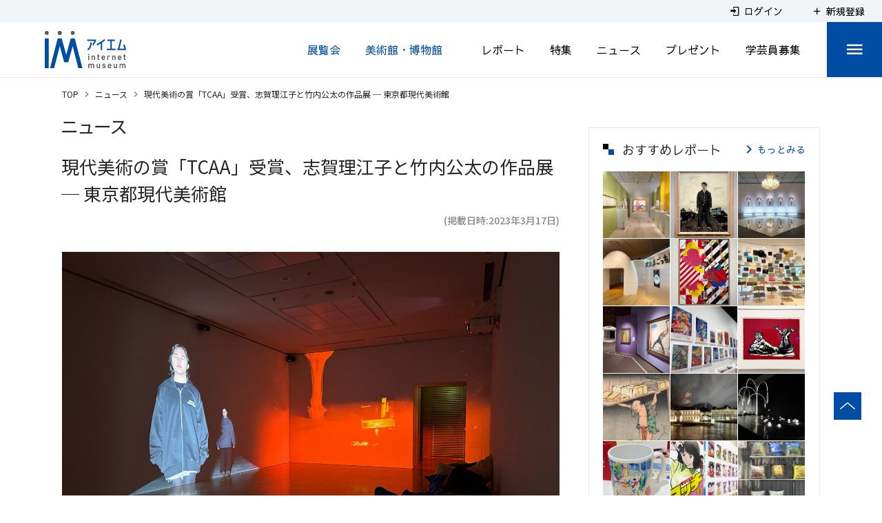

--- FILE ---
content_type: text/html; charset=utf-8
request_url: https://www.google.com/recaptcha/api2/aframe
body_size: 267
content:
<!DOCTYPE HTML><html><head><meta http-equiv="content-type" content="text/html; charset=UTF-8"></head><body><script nonce="KJ3nkPLLNglSPAfnrkuEsw">/** Anti-fraud and anti-abuse applications only. See google.com/recaptcha */ try{var clients={'sodar':'https://pagead2.googlesyndication.com/pagead/sodar?'};window.addEventListener("message",function(a){try{if(a.source===window.parent){var b=JSON.parse(a.data);var c=clients[b['id']];if(c){var d=document.createElement('img');d.src=c+b['params']+'&rc='+(localStorage.getItem("rc::a")?sessionStorage.getItem("rc::b"):"");window.document.body.appendChild(d);sessionStorage.setItem("rc::e",parseInt(sessionStorage.getItem("rc::e")||0)+1);localStorage.setItem("rc::h",'1768855110704');}}}catch(b){}});window.parent.postMessage("_grecaptcha_ready", "*");}catch(b){}</script></body></html>

--- FILE ---
content_type: application/javascript
request_url: https://www.museum.or.jp/_nuxt/ab1f6af9492a900f00d4.js
body_size: 9509
content:
(window.webpackJsonp=window.webpackJsonp||[]).push([[52],{1164:function(t,e,i){t.exports=i.p+"img/banner-museum-newsdetail.8d1473b.png"},1165:function(t,e,i){"use strict";var n=i(882);i.n(n).a},1166:function(t,e,i){(e=i(9)(!1)).push([t.i,'.c-container[data-v-b795026a]{width:722px}@media screen and (max-width:750px){.c-container[data-v-b795026a]{width:100%}}.c-header[data-v-b795026a]{margin-top:2px;margin-left:-2px;color:#252525;font-family:Noto Sans JP,sans-serif;font-size:26px;font-weight:400;letter-spacing:-2px}@media screen and (max-width:750px){.c-header[data-v-b795026a]{margin:0 0 16px;font-size:20px}}.c-header_title[data-v-b795026a]{margin-top:20px;margin-left:1px;font-size:26px;font-weight:400;letter-spacing:0}@media screen and (max-width:750px){.c-header_title[data-v-b795026a]{margin:20px 0 0;font-size:20px}}.c-header_date[data-v-b795026a]{margin-top:10px;color:#888;font-family:Noto Sans JP,sans-serif;font-size:14px;font-weight:500;letter-spacing:0;text-align:right}.c-image[data-v-b795026a]{width:100%;height:408px;margin-top:43px;background-color:#ebebeb}@media screen and (max-width:750px){.c-image[data-v-b795026a]{height:52vw}}.c-image_caption[data-v-b795026a]{display:flex;justify-content:flex-end;margin-top:5px;font-size:14px;line-height:2}.c-detail[data-v-b795026a],.c-image_caption[data-v-b795026a]{color:#252525;font-family:Noto Sans JP,sans-serif}.c-detail[data-v-b795026a]{margin-top:35px;margin-bottom:30px;font-size:16px;font-weight:400;line-height:1.6}@media screen and (max-width:750px){.c-detail[data-v-b795026a]{margin-top:30px;padding:0;font-size:16px;line-height:1.93}}.c-detail_text[data-v-b795026a]{font-family:Noto Sans JP,sans-serif;font-size:16px;line-height:1.8}.c-link[data-v-b795026a]{display:flex;justify-content:center;padding:45px 20px 65px 25px}@media screen and (max-width:750px){.c-link[data-v-b795026a]{padding:0}}.c-link_attackLink[data-v-b795026a]{display:flex;align-items:center;justify-content:center;width:152px;height:40px;margin-top:-5px;margin-left:-5px;border:1px solid #c5c6c7;border-radius:50px;font-weight:700;letter-spacing:-1.5px}@media screen and (max-width:750px){.c-link_attackLink[data-v-b795026a]{margin:0}}.c-link_button[data-v-b795026a]{display:flex;margin-top:-6px}@media screen and (max-width:750px){.c-link_button[data-v-b795026a]{margin:20px 0}}.c-link_button_border[data-v-b795026a]{min-width:60px!important;min-height:40px}.c-link_button_border[data-v-b795026a]:hover{opacity:.7}.c-related[data-v-b795026a]{margin-top:60px;margin-bottom:30px;padding-right:20px;padding-left:20px}@media screen and (max-width:750px){.c-related[data-v-b795026a]{padding:0}}.c-related_header[data-v-b795026a]{display:flex;margin-top:75px;margin-bottom:20px}@media screen and (max-width:750px){.c-related_header[data-v-b795026a]{margin-top:45px}}.c-related_header_source[data-v-b795026a]{color:#252525;font-family:Noto Sans JP,sans-serif;font-size:14px;line-height:1.7}.c-related_header_location[data-v-b795026a]{color:#004ea2;font-family:Noto Sans JP,sans-serif;font-size:15px;line-height:1.65}.c-related_header_contentGroup[data-v-b795026a]{margin-top:25px}.c-related_header_contentGroup_content[data-v-b795026a]{color:#004ea2;font-family:Noto Sans JP,sans-serif;font-size:14px;line-height:1.7}.c-backNews[data-v-b795026a]{display:flex;margin-left:20px}@media screen and (max-width:750px){.c-backNews[data-v-b795026a]{margin-left:0}}.c-backNews[data-v-b795026a]:before{content:"❯";margin-top:1px;margin-right:10px;color:#004ea2;font-size:18px}.c-backNews_backContent[data-v-b795026a]{color:#004ea2;font-family:Noto Sans JP,sans-serif;font-size:16px;font-weight:700;letter-spacing:-2px;line-height:1.7}.c-backNews_backContent[data-v-b795026a]:hover{text-decoration:underline}.c-pass[data-v-b795026a]{display:flex;flex-direction:column;align-items:center;margin-top:10px;margin-bottom:50px;font-family:Noto Sans JP,sans-serif}.c-pass a[data-v-b795026a]{text-decoration:none}@media screen and (max-width:750px){.c-pass[data-v-b795026a]{margin-top:50px}}.c-pass_button[data-v-b795026a]{min-width:400px!important;border:2px solid #c5c6c7;border-radius:8px;font-family:Sawarabi Gothic,sans-serif;font-size:16px;font-weight:700;white-space:nowrap}@media screen and (max-width:750px){.c-pass_button[data-v-b795026a]{min-width:auto!important;height:auto!important;padding:14px 10px!important}}.c-pass_description[data-v-b795026a]{margin-top:24px;font-size:14px;line-height:1.571;text-align:center}a:hover .c-pass_button_text[data-v-b795026a]{text-decoration:underline}#id-old .c-detail[data-v-b795026a]{margin-top:20px}#id-old .c-detail_text[data-v-b795026a]>div[style*="font-size:80%"]{width:100%!important;font-size:13px!important}',""]),t.exports=e},1167:function(t,e,i){"use strict";var n=i(883);i.n(n).a},1168:function(t,e,i){(e=i(9)(!1)).push([t.i,".c-news[data-v-7cff2d14]{margin-top:24px}.c-addNewsTitle[data-v-7cff2d14]{margin-top:105px;color:#252525;font-family:Sawarabi Gothic,sans-serif;font-size:20px;font-weight:500}@media screen and (max-width:750px){.c-addNewsTitle[data-v-7cff2d14]{margin-top:85px;font-size:18px}}.c-addNewsList[data-v-7cff2d14]{margin-top:15px;margin-bottom:80px}.c-reportRelated[data-v-7cff2d14]{margin-top:110px}",""]),t.exports=e},1263:function(t,e,i){"use strict";i.r(e);i(16),i(73),i(20),i(14),i(32),i(21),i(22),i(17),i(15);var n=i(4),a=(i(42),i(6)),o=i(47),r=i(257),s=i(52),l=(i(29),i(48),{components:{ShareButtons:i(728).a},props:{title:{type:String,default:""},item:{default:null,type:Object}},data:function(){return{styleIdOld:"",logoSocialB:i(879),logoSocialLine:i(703),logoSocialShield:i(880),newsDetailBanner:i(1164),sBody:null}},created:function(){this.$isArticleOld(this.item)&&(this.styleIdOld="id-old"),this.sBody||(this.sBody=this.$getArticleBody(this.item),this.sBody&&this.$isArticleOld(this.item)&&(this.sBody=this.sBody.replace(/\[url=(.+?)\](.+?)\[\/url\]/g,'<a href="$1" class="c-newsFrom">$2</a>').replace(/https:\/\/www.museum.or.jp\/(modules\/im\/index.php\?content_id=)/g,"/static/").replace(/&toNews/g,"")))}}),c=(i(1165),i(7)),d=i(19),b=i.n(d),p=i(673),v=i(250),h=Object(c.a)(l,(function(){var t=this,e=t.$createElement,i=t._self._c||e;return i("div",{staticClass:"c-container"},[i("div",{staticClass:"c-header"},[t._v("\n    ニュース\n    "),t.item&&t.item.title?i("div",{staticClass:"c-header_title"},[t._v("\n      "+t._s(t.item.title)+"\n    ")]):t._e(),t._v(" "),t.item&&t.item.open_date?i("div",{staticClass:"c-header_date"},[t._v("\n      (掲載日時:"+t._s(t.$getPeriodDayLabelNoDD(t.item.open_date))+")\n    ")]):t._e()]),t._v(" "),t.sBody?i("div",{staticClass:"c-detail",attrs:{id:t.styleIdOld}},[i("div",{staticClass:"c-detail_text l-blank-icon-none",domProps:{innerHTML:t._s(t.sBody)}})]):t._e(),t._v(" "),i("div",{staticClass:"c-link"},[i("ShareButtons",{attrs:{title:t.title}})],1),t._v(" "),i("div",{staticClass:"c-pass"},[i("div",[i("nuxt-link",{attrs:{to:{name:"news"}}},[i("v-btn",{staticClass:"c-pass_button",attrs:{outlined:"",large:""}},[i("v-icon",{attrs:{left:""}},[t._v("\n            mdi-chevron-right\n          ")]),t._v(" "),i("div",{staticClass:"c-pass_button_text"},[t._v("\n            ニュース一覧へ\n          ")])],1)],1)],1)])])}),[],!1,null,"b795026a",null),g=h.exports;b()(h,{VBtn:p.a,VIcon:v.a});var x=i(693),u=i(759);function m(t,e){var i=Object.keys(t);if(Object.getOwnPropertySymbols){var n=Object.getOwnPropertySymbols(t);e&&(n=n.filter((function(e){return Object.getOwnPropertyDescriptor(t,e).enumerable}))),i.push.apply(i,n)}return i}function f(t){for(var e=1;e<arguments.length;e++){var i=null!=arguments[e]?arguments[e]:{};e%2?m(Object(i),!0).forEach((function(e){Object(n.a)(t,e,i[e])})):Object.getOwnPropertyDescriptors?Object.defineProperties(t,Object.getOwnPropertyDescriptors(i)):m(Object(i)).forEach((function(e){Object.defineProperty(t,e,Object.getOwnPropertyDescriptor(i,e))}))}return t}var w={layout:"sidedefault",mixins:[r.a],components:{TheFooter:s.a,MainContent:g,ArticleTagList:x.a,RelationBox:u.a},asyncData:function(t){return Object(a.a)(regeneratorRuntime.mark((function e(){var i,n,a,o;return regeneratorRuntime.wrap((function(e){for(;;)switch(e.prev=e.next){case 0:if(i=t.store,n=t.params,a=t.route,o=t.error,"preview-news-id"!==a.name){e.next=6;break}return e.next=4,i.dispatch("common/articledetail/loadDataById",{id:n.id,articleTypeSlug:"news"});case 4:e.next=8;break;case 6:return e.next=8,i.dispatch("common/articledetail/loadData",{slug:n.slug,articleTypeSlug:"news"});case 8:if(i.state.common.articledetail.item){e.next=11;break}return o({statusCode:404}),e.abrupt("return");case 11:return e.next=13,i.dispatch("common/articledetail/loadRelationsEvent",{articleTypeSlug:"present",multi:!1});case 13:return e.next=15,i.dispatch("common/articledetail/loadRelationsEvent",{articleTypeSlug:"report",multi:!1});case 15:case"end":return e.stop()}}),e)})))()},head:function(){var t=[{hid:"description",name:"description",content:this.description},{hid:"og:url",property:"og:url",content:this.$makeFullPath(this.$route)},{hid:"og:title",property:"og:title",content:this.titleFull},{hid:"og:description",property:"og:description",content:this.description},{hid:"twitter:card",name:"twitter:card",content:"summary_large_image"},{hid:"twitter:title",name:"twitter:title",content:this.titleFull},{hid:"twitter:description",name:"twitter:description",content:this.description},{hid:"twitter:url",name:"twitter:url",content:this.$makeFullPath(this.$route)}];return this.$isArticleEyeCatchImageURL(this.item.eye_catch_image_object)&&t.push({hid:"twitter:image",name:"twitter:image",content:this.$getArticleEyeCatchImageURL(this.item.eye_catch_image_object)},{hid:"og:image",property:"og:image",content:this.$getArticleEyeCatchImageURL(this.item.eye_catch_image_object)}),"preview-news-id"===this.$route.name&&t.push({hid:"robots",name:"robots",content:"noindex"}),{title:this.titleLeft,meta:t}},computed:f(f({},Object(o.c)({item:function(t){return t.common.articledetail.item}})),Object(o.b)({getRelationsEventList:"common/articledetail/getRelationsEventList"})),data:function(){return{titleLeft:"",titleFull:"",description:"",aTag:null}},created:function(){this.titleLeft=this.item.title+" | ニュース",this.titleFull=this.titleLeft+" | アイエム［インターネットミュージアム］",this.description=this.item.title+"のニュースページ。　実際に現場で取材したニュースを、美しい写真とともにお送りします。美術館・博物館・アートのニュースはアイエムで！",this.item.description&&this.item.description.length>0&&(this.description=this.item.description),this.aTag||(this.aTag=this.$getArticleTags(this.item)),this.$store.commit("components/breadcrumbs/set",[{text:"ニュース",disabled:!1,to:{name:this.item.article_type_slug}},{text:this.item.title,disabled:!0}])}},y=(i(1167),Object(c.a)(w,(function(){var t=this,e=t.$createElement,i=t._self._c||e;return i("div",{staticClass:"p-articleDetailPage"},[i("MainContent",{attrs:{title:t.titleFull,item:t.item}}),t._v(" "),t.aTag.length>0?i("ArticleTagList",{staticClass:"pc-only",attrs:{"article-name":t.item.article_type_slug,items:t.aTag}}):t._e(),t._v(" "),i("RelationBox",{attrs:{article:"present",header:"このニュースに関連するご招待券プレゼント",relations:t.item.relations,event_list:t.getRelationsEventList("present"),event:""}}),t._v(" "),i("RelationBox",{attrs:{article:"report",header:"このニュースに関連するレポート",relations:t.item.relations,event_list:t.getRelationsEventList("report")}}),t._v(" "),i("RelationBox",{attrs:{article:"event",header:"このニュースに関連する展覧会",relations:t.item.relations}}),t._v(" "),i("RelationBox",{attrs:{article:"museum",header:"このニュースに関連するミュージアム",relations:t.item.relations}}),t._v(" "),t.aTag.length>0?i("ArticleTagList",{staticClass:"sp-only",attrs:{"article-name":t.item.article_type_slug,items:t.aTag}}):t._e()],1)}),[],!1,null,"7cff2d14",null));e.default=y.exports},366:function(t,e,i){"use strict";var n=i(649);e.a=n.a},668:function(t,e,i){"use strict";i.d(e,"a",(function(){return o}));var n=i(4),a=i(259);function o(t,e,i){return Object(a.a)(t,e,i).extend({name:"groupable",props:{activeClass:{type:String,default:function(){if(this[t])return this[t].activeClass}},disabled:Boolean},data:function(){return{isActive:!1}},computed:{groupClasses:function(){return this.activeClass?Object(n.a)({},this.activeClass,this.isActive):{}}},created:function(){this[t]&&this[t].register(this)},beforeDestroy:function(){this[t]&&this[t].unregister(this)},methods:{toggle:function(){this.$emit("change")}}})}o("itemGroup")},669:function(t,e,i){var n=i(688);"string"==typeof n&&(n=[[t.i,n,""]]),n.locals&&(t.exports=n.locals);(0,i(10).default)("cbc48d5a",n,!0,{sourceMap:!1})},671:function(t,e,i){var n=i(672);"string"==typeof n&&(n=[[t.i,n,""]]),n.locals&&(t.exports=n.locals);(0,i(10).default)("549a5500",n,!0,{sourceMap:!1})},672:function(t,e,i){(e=i(9)(!1)).push([t.i,'.v-btn:not(.v-btn--outlined).accent,.v-btn:not(.v-btn--outlined).error,.v-btn:not(.v-btn--outlined).info,.v-btn:not(.v-btn--outlined).primary,.v-btn:not(.v-btn--outlined).secondary,.v-btn:not(.v-btn--outlined).success,.v-btn:not(.v-btn--outlined).warning{color:#fff}.theme--light.v-btn{color:rgba(0,0,0,.87)}.theme--light.v-btn.v-btn--disabled,.theme--light.v-btn.v-btn--disabled .v-btn__loading,.theme--light.v-btn.v-btn--disabled .v-icon{color:rgba(0,0,0,.26)!important}.theme--light.v-btn.v-btn--disabled:not(.v-btn--flat):not(.v-btn--text):not(.v-btn--outlined){background-color:rgba(0,0,0,.12)!important}.theme--light.v-btn:not(.v-btn--flat):not(.v-btn--text):not(.v-btn--outlined){background-color:#f5f5f5}.theme--light.v-btn.v-btn--outlined.v-btn--text{border-color:rgba(0,0,0,.12)}.theme--light.v-btn.v-btn--icon{color:rgba(0,0,0,.54)}.theme--light.v-btn:hover:before{opacity:.04}.theme--light.v-btn--active:before,.theme--light.v-btn--active:hover:before,.theme--light.v-btn:focus:before{opacity:.12}.theme--light.v-btn--active:focus:before{opacity:.16}.theme--dark.v-btn{color:#fff}.theme--dark.v-btn.v-btn--disabled,.theme--dark.v-btn.v-btn--disabled .v-btn__loading,.theme--dark.v-btn.v-btn--disabled .v-icon{color:hsla(0,0%,100%,.3)!important}.theme--dark.v-btn.v-btn--disabled:not(.v-btn--flat):not(.v-btn--text):not(.v-btn--outlined){background-color:hsla(0,0%,100%,.12)!important}.theme--dark.v-btn:not(.v-btn--flat):not(.v-btn--text):not(.v-btn--outlined){background-color:#272727}.theme--dark.v-btn.v-btn--outlined.v-btn--text{border-color:hsla(0,0%,100%,.12)}.theme--dark.v-btn.v-btn--icon{color:#fff}.theme--dark.v-btn:hover:before{opacity:.08}.theme--dark.v-btn--active:before,.theme--dark.v-btn--active:hover:before,.theme--dark.v-btn:focus:before{opacity:.24}.theme--dark.v-btn--active:focus:before{opacity:.32}.v-btn{align-items:center;border-radius:4px;display:inline-flex;flex:0 0 auto;font-weight:500;letter-spacing:.0892857143em;justify-content:center;outline:0;position:relative;text-decoration:none;text-indent:.0892857143em;text-transform:uppercase;transition-duration:.28s;transition-property:box-shadow,transform,opacity;transition-timing-function:cubic-bezier(.4,0,.2,1);-webkit-user-select:none;-moz-user-select:none;-ms-user-select:none;user-select:none;vertical-align:middle;white-space:nowrap}.v-btn.v-size--x-small{font-size:.625rem}.v-btn.v-size--small{font-size:.75rem}.v-btn.v-size--default,.v-btn.v-size--large{font-size:.875rem}.v-btn.v-size--x-large{font-size:1rem}.v-btn:before{border-radius:inherit;bottom:0;color:inherit;content:"";left:0;opacity:0;pointer-events:none;position:absolute;right:0;top:0;transition:opacity .2s cubic-bezier(.4,0,.6,1);background-color:currentColor}.v-btn:not(.v-btn--disabled){will-change:box-shadow}.v-btn:not(.v-btn--round).v-size--x-small{height:20px;min-width:36px;padding:0 8.8888888889px}.v-btn:not(.v-btn--round).v-size--small{height:28px;min-width:50px;padding:0 12.4444444444px}.v-btn:not(.v-btn--round).v-size--default{height:36px;min-width:64px;padding:0 16px}.v-btn:not(.v-btn--round).v-size--large{height:44px;min-width:78px;padding:0 19.5555555556px}.v-btn:not(.v-btn--round).v-size--x-large{height:52px;min-width:92px;padding:0 23.1111111111px}.v-btn>.v-btn__content .v-icon{color:inherit}.v-btn__content{align-items:center;color:inherit;display:flex;flex:1 0 auto;justify-content:inherit;line-height:normal;position:relative}.v-btn__content .v-icon--left,.v-btn__content .v-icon--right{font-size:18px;height:18px;width:18px}.v-application--is-ltr .v-btn__content .v-icon--left{margin-left:-4px;margin-right:8px}.v-application--is-ltr .v-btn__content .v-icon--right,.v-application--is-rtl .v-btn__content .v-icon--left{margin-left:8px;margin-right:-4px}.v-application--is-rtl .v-btn__content .v-icon--right{margin-left:-4px;margin-right:8px}.v-btn__loader{align-items:center;display:flex;height:100%;justify-content:center;left:0;position:absolute;top:0;width:100%}.v-btn:not(.v-btn--text):not(.v-btn--outlined).v-btn--active:before{opacity:.18}.v-btn:not(.v-btn--text):not(.v-btn--outlined):hover:before{opacity:.08}.v-btn:not(.v-btn--text):not(.v-btn--outlined):focus:before{opacity:.24}.v-btn--absolute,.v-btn--fixed{position:absolute}.v-btn--absolute.v-btn--right,.v-btn--fixed.v-btn--right{right:16px}.v-btn--absolute.v-btn--left,.v-btn--fixed.v-btn--left{left:16px}.v-btn--absolute.v-btn--top,.v-btn--fixed.v-btn--top{top:16px}.v-btn--absolute.v-btn--bottom,.v-btn--fixed.v-btn--bottom{bottom:16px}.v-btn--block{display:flex;flex:1 0 auto;min-width:100%!important;max-width:auto}.v-btn--contained{box-shadow:0 3px 1px -2px rgba(0,0,0,.2),0 2px 2px 0 rgba(0,0,0,.14),0 1px 5px 0 rgba(0,0,0,.12)}.v-btn--contained:after{box-shadow:0 2px 4px -1px rgba(0,0,0,.2),0 4px 5px 0 rgba(0,0,0,.14),0 1px 10px 0 rgba(0,0,0,.12)}.v-btn--contained:active{box-shadow:0 5px 5px -3px rgba(0,0,0,.2),0 8px 10px 1px rgba(0,0,0,.14),0 3px 14px 2px rgba(0,0,0,.12)}.v-btn--depressed{box-shadow:none!important}.v-btn--disabled{box-shadow:none;pointer-events:none}.v-btn--fab,.v-btn--icon{min-height:0;min-width:0;padding:0}.v-btn--fab.v-size--x-small .v-icon,.v-btn--icon.v-size--x-small .v-icon{height:18px;font-size:18px;width:18px}.v-btn--fab.v-size--default .v-icon,.v-btn--fab.v-size--small .v-icon,.v-btn--icon.v-size--default .v-icon,.v-btn--icon.v-size--small .v-icon{height:24px;font-size:24px;width:24px}.v-btn--fab.v-size--large .v-icon,.v-btn--icon.v-size--large .v-icon{height:28px;font-size:28px;width:28px}.v-btn--fab.v-size--x-large .v-icon,.v-btn--icon.v-size--x-large .v-icon{height:32px;font-size:32px;width:32px}.v-btn--icon.v-size--x-small{height:20px;width:20px}.v-btn--icon.v-size--small{height:28px;width:28px}.v-btn--icon.v-size--default{height:36px;width:36px}.v-btn--icon.v-size--large{height:44px;width:44px}.v-btn--icon.v-size--x-large{height:52px;width:52px}.v-btn--fab.v-btn--contained{box-shadow:0 3px 5px -1px rgba(0,0,0,.2),0 6px 10px 0 rgba(0,0,0,.14),0 1px 18px 0 rgba(0,0,0,.12)}.v-btn--fab.v-btn--contained:after{box-shadow:0 5px 5px -3px rgba(0,0,0,.2),0 8px 10px 1px rgba(0,0,0,.14),0 3px 14px 2px rgba(0,0,0,.12)}.v-btn--fab.v-btn--contained:active{box-shadow:0 7px 8px -4px rgba(0,0,0,.2),0 12px 17px 2px rgba(0,0,0,.14),0 5px 22px 4px rgba(0,0,0,.12)}.v-btn--fab.v-btn--absolute,.v-btn--fab.v-btn--fixed{z-index:4}.v-btn--fab.v-size--x-small{height:32px;width:32px}.v-btn--fab.v-size--x-small.v-btn--absolute.v-btn--bottom{bottom:-16px}.v-btn--fab.v-size--x-small.v-btn--absolute.v-btn--top{top:-16px}.v-btn--fab.v-size--small{height:40px;width:40px}.v-btn--fab.v-size--small.v-btn--absolute.v-btn--bottom{bottom:-20px}.v-btn--fab.v-size--small.v-btn--absolute.v-btn--top{top:-20px}.v-btn--fab.v-size--default{height:56px;width:56px}.v-btn--fab.v-size--default.v-btn--absolute.v-btn--bottom{bottom:-28px}.v-btn--fab.v-size--default.v-btn--absolute.v-btn--top{top:-28px}.v-btn--fab.v-size--large{height:64px;width:64px}.v-btn--fab.v-size--large.v-btn--absolute.v-btn--bottom{bottom:-32px}.v-btn--fab.v-size--large.v-btn--absolute.v-btn--top{top:-32px}.v-btn--fab.v-size--x-large{height:72px;width:72px}.v-btn--fab.v-size--x-large.v-btn--absolute.v-btn--bottom{bottom:-36px}.v-btn--fab.v-size--x-large.v-btn--absolute.v-btn--top{top:-36px}.v-btn--fixed{position:fixed}.v-btn--loading{pointer-events:none;transition:none}.v-btn--loading .v-btn__content{opacity:0}.v-btn--outlined{border:thin solid}.v-btn--outlined .v-btn__content .v-icon,.v-btn--round .v-btn__content .v-icon{color:currentColor}.v-btn--flat,.v-btn--outlined,.v-btn--text{background-color:transparent}.v-btn--outlined:before,.v-btn--round:before,.v-btn--rounded:before{border-radius:inherit}.v-btn--round{border-radius:50%}.v-btn--rounded{border-radius:28px}.v-btn--tile{border-radius:0}',""]),t.exports=e},673:function(t,e,i){"use strict";i(16),i(20),i(14),i(64),i(21),i(22),i(17),i(260),i(15);var n=i(39),a=i(40),o=i(4),r=(i(671),i(140)),s=i(366),l=i(668),c=i(89),d=i(106),b=i(116),p=i(258),v=i(12),h=i(18);function g(t,e){var i=Object.keys(t);if(Object.getOwnPropertySymbols){var n=Object.getOwnPropertySymbols(t);e&&(n=n.filter((function(e){return Object.getOwnPropertyDescriptor(t,e).enumerable}))),i.push.apply(i,n)}return i}function x(t){for(var e=1;e<arguments.length;e++){var i=null!=arguments[e]?arguments[e]:{};e%2?g(Object(i),!0).forEach((function(e){Object(o.a)(t,e,i[e])})):Object.getOwnPropertyDescriptors?Object.defineProperties(t,Object.getOwnPropertyDescriptors(i)):g(Object(i)).forEach((function(e){Object.defineProperty(t,e,Object.getOwnPropertyDescriptor(i,e))}))}return t}var u=Object(v.a)(r.a,b.a,d.a,p.a,Object(l.a)("btnToggle"),Object(c.b)("inputValue"));e.a=u.extend().extend({name:"v-btn",props:{activeClass:{type:String,default:function(){return this.btnToggle?this.btnToggle.activeClass:""}},block:Boolean,depressed:Boolean,fab:Boolean,icon:Boolean,loading:Boolean,outlined:Boolean,retainFocusOnClick:Boolean,rounded:Boolean,tag:{type:String,default:"button"},text:Boolean,tile:Boolean,type:{type:String,default:"button"},value:null},data:function(){return{proxyClass:"v-btn--active"}},computed:{classes:function(){return x(x(x(x(x({"v-btn":!0},b.a.options.computed.classes.call(this)),{},{"v-btn--absolute":this.absolute,"v-btn--block":this.block,"v-btn--bottom":this.bottom,"v-btn--contained":this.contained,"v-btn--depressed":this.depressed||this.outlined,"v-btn--disabled":this.disabled,"v-btn--fab":this.fab,"v-btn--fixed":this.fixed,"v-btn--flat":this.isFlat,"v-btn--icon":this.icon,"v-btn--left":this.left,"v-btn--loading":this.loading,"v-btn--outlined":this.outlined,"v-btn--right":this.right,"v-btn--round":this.isRound,"v-btn--rounded":this.rounded,"v-btn--router":this.to,"v-btn--text":this.text,"v-btn--tile":this.tile,"v-btn--top":this.top},this.themeClasses),this.groupClasses),this.elevationClasses),this.sizeableClasses)},contained:function(){return Boolean(!this.isFlat&&!this.depressed&&!this.elevation)},computedRipple:function(){var t=!this.icon&&!this.fab||{circle:!0};return!this.disabled&&(null!=this.ripple?this.ripple:t)},isFlat:function(){return Boolean(this.icon||this.text||this.outlined)},isRound:function(){return Boolean(this.icon||this.fab)},styles:function(){return x({},this.measurableStyles)}},created:function(){var t=this;[["flat","text"],["outline","outlined"],["round","rounded"]].forEach((function(e){var i=Object(a.a)(e,2),n=i[0],o=i[1];t.$attrs.hasOwnProperty(n)&&Object(h.a)(n,o,t)}))},methods:{click:function(t){!this.retainFocusOnClick&&!this.fab&&t.detail&&this.$el.blur(),this.$emit("click",t),this.btnToggle&&this.toggle()},genContent:function(){return this.$createElement("span",{staticClass:"v-btn__content"},this.$slots.default)},genLoader:function(){return this.$createElement("span",{class:"v-btn__loader"},this.$slots.loader||[this.$createElement(s.a,{props:{indeterminate:!0,size:23,width:2}})])}},render:function(t){var e=[this.genContent(),this.loading&&this.genLoader()],i=this.isFlat?this.setTextColor:this.setBackgroundColor,a=this.generateRouteLink(),o=a.tag,r=a.data;return"button"===o&&(r.attrs.type=this.type,r.attrs.disabled=this.disabled),r.attrs.value=["string","number"].includes(Object(n.a)(this.value))?this.value:JSON.stringify(this.value),t(o,this.disabled?r:i(this.color,r),e)}})},687:function(t,e,i){"use strict";var n=i(669);i.n(n).a},688:function(t,e,i){(e=i(9)(!1)).push([t.i,".p-articleTaglist[data-v-388b3b62]{margin-top:35px;padding:30px;background-color:#f1f4f6;line-height:1}@media screen and (max-width:750px){.p-articleTaglist[data-v-388b3b62]{padding:15px}}.p-articleTaglist_header[data-v-388b3b62]{margin-bottom:24px;font-size:18px;font-weight:700}@media screen and (max-width:750px){.p-articleTaglist_header[data-v-388b3b62]{margin-bottom:16px;font-size:16px}}.p-articleTaglist_tags[data-v-388b3b62]{display:flex;flex-wrap:wrap;align-items:flex-start;margin-left:-4px}.c-tagItem[data-v-388b3b62]{display:flex;align-items:center;margin:4px;padding:0 16px;border-radius:12px;background-color:#fff;color:#252525;font-family:Sawarabi Gothic,sans-serif;font-size:14px;line-height:24px;white-space:nowrap}.c-tagItem[data-v-388b3b62]:hover{opacity:.8}",""]),t.exports=e},693:function(t,e,i){"use strict";var n={props:{articleName:{type:String,required:!0},header:{type:String,default:null},items:{type:Array,required:!0}},methods:{},data:function(){return{}}},a=(i(687),i(7)),o=Object(a.a)(n,(function(){var t=this,e=t.$createElement,i=t._self._c||e;return i("div",{staticClass:"p-articleTaglist"},[t.header?i("div",{staticClass:"p-articleTaglist_header"},[t._v("\n    "+t._s(t.header)+"\n  ")]):t._e(),t._v(" "),i("div",{staticClass:"p-articleTaglist_tags"},[t._l(t.items,(function(e){return[i("nuxt-link",{key:e.id,class:t.$device.isMobileOrTablet?"c-tagItem c-tagItem_sp":"c-tagItem",attrs:{to:{name:"tag-id-tab",params:{id:e.id,tab:t.articleName}}}},[t._v("\n        #"+t._s(e.name)+"\n      ")])]}))],2)])}),[],!1,null,"388b3b62",null);e.a=o.exports},879:function(t,e){t.exports="[data-uri]"},880:function(t,e){t.exports="[data-uri]"},882:function(t,e,i){var n=i(1166);"string"==typeof n&&(n=[[t.i,n,""]]),n.locals&&(t.exports=n.locals);(0,i(10).default)("358a29a4",n,!0,{sourceMap:!1})},883:function(t,e,i){var n=i(1168);"string"==typeof n&&(n=[[t.i,n,""]]),n.locals&&(t.exports=n.locals);(0,i(10).default)("7590ab4e",n,!0,{sourceMap:!1})}}]);

--- FILE ---
content_type: application/javascript
request_url: https://www.museum.or.jp/_nuxt/9f1bd7c96c5e7681aedf.js
body_size: 16063
content:
(window.webpackJsonp=window.webpackJsonp||[]).push([[25],{1221:function(t,e,a){"use strict";var i=a(912);a.n(i).a},1222:function(t,e,a){(e=a(9)(!1)).push([t.i,".c-topSectionHeader[data-v-11974b1c]{display:flex;color:#252525;font-family:Sawarabi Gothic,sans-serif}@media screen and (max-width:750px){.c-topSectionHeader[data-v-11974b1c]{align-items:center;padding:0 15px}}.c-topSectionHeader_image[data-v-11974b1c]{width:26px}@media screen and (max-width:750px){.c-topSectionHeader_image[data-v-11974b1c]{width:20px}}.c-topSectionHeader_title[data-v-11974b1c]{flex:1;margin-left:10px;font-size:20px;font-weight:400}@media screen and (max-width:750px){.c-topSectionHeader_title[data-v-11974b1c]{font-size:18px}}",""]),t.exports=e},1223:function(t,e,a){"use strict";var i=a(914);a.n(i).a},1224:function(t,e,a){(e=a(9)(!1)).push([t.i,'.c-topSlider[data-v-0031d087]{position:absolute;top:0;left:50%;width:3420px;height:600px;margin-left:-1710px}@media screen and (max-width:750px){.c-topSlider[data-v-0031d087]{left:0;width:100%;height:430px;margin-left:0}}.c-topSlider_buttonGroup[data-v-0031d087]{display:flex;position:absolute;z-index:4;right:1160px;bottom:0}.c-topSlider_buttonGroup_button[data-v-0031d087]{width:64px;height:40px;background-color:rgba(0,0,0,.2);color:#fff}.c-topSlider_buttonGroup_button_icon[data-v-0031d087]{font-size:30px}.c-topSlider[data-v-0031d087]  .hooper-slide.is-current .c-topSlider_item_textGroup_plate{animation:slidePlate-data-v-0031d087 .5s cubic-bezier(.28,.7,.32,1.02) .7s both}.c-topSlider[data-v-0031d087]  .hooper-slide.is-current .c-topSlider_item_textGroup_type{animation:slideText-data-v-0031d087 .5s ease-out .9s both}.c-topSlider[data-v-0031d087]  .hooper-slide.is-current .c-topSlider_item_textGroup_title{animation:slideText-data-v-0031d087 .5s ease-out 1s both}.c-topSlider[data-v-0031d087]  .hooper-slide.is-current .c-topSlider_item_textGroup_body{animation:slideText-data-v-0031d087 .5s ease-out 1.1s both}.c-topSlider[data-v-0031d087]  .hooper-slide.is-current .c-topSlider_item_cover{animation:fadeOutCover-data-v-0031d087 .5s both}.c-topSlider[data-v-0031d087]  .hooper-pagination{padding:12px 0}@media screen and (max-width:750px){.c-topSlider[data-v-0031d087]  .hooper-pagination{padding:8px 0}}.c-topSlider[data-v-0031d087]  .hooper-indicators{display:none;padding:0!important}@media screen and (max-width:750px){.c-topSlider[data-v-0031d087]  .hooper-indicators{display:flex}}.c-topSlider[data-v-0031d087]  .hooper-indicator{width:8px;height:8px;margin:0 4px;padding:0;border:none;border-radius:50%;background-color:#fff;cursor:pointer}.c-topSlider[data-v-0031d087]  .hooper-indicator.is-active,.c-topSlider[data-v-0031d087]  .hooper-indicator:hover{background-color:#014da3}.c-topSlider_item[data-v-0031d087]{position:relative;width:1140px;height:600px;padding:0 20px}@media screen and (max-width:750px){.c-topSlider_item[data-v-0031d087]{width:100%;height:430px;padding:0}}.c-topSlider_item_image[data-v-0031d087],.c-topSlider_item_imageBiggerHeight[data-v-0031d087]{width:100%;height:100%}.c-topSlider_item_buttonGroup[data-v-0031d087]{display:flex;position:absolute;z-index:10;right:1160px;bottom:0}.c-topSlider_item_buttonGroup_button[data-v-0031d087]{width:64px;height:40px;background-color:rgba(0,0,0,.1);color:#fff}.c-topSlider_item_buttonGroup_button_icon[data-v-0031d087]{font-size:30px}.c-topSlider_item_textGroup[data-v-0031d087]{position:absolute;bottom:40px;left:20px;width:730px;min-height:260px;overflow:hidden;color:#fff;font-family:Noto Sans JP,sans-serif;font-size:14px}@media screen and (max-width:750px){.c-topSlider_item_textGroup[data-v-0031d087]{right:25px;bottom:30px;left:0;width:auto;min-height:auto}}.c-topSlider_item_textGroup>a[data-v-0031d087]{display:block;min-height:260px;padding:25px 30px 35px 53px;transition:background .4s;color:#fff}.c-topSlider_item_textGroup>a[data-v-0031d087]:hover{transition:background .1s;background-color:hsla(0,0%,100%,.5);text-decoration:none}@media screen and (max-width:750px){.c-topSlider_item_textGroup>a[data-v-0031d087]{min-height:auto;padding:13px 15px 15px}}.c-topSlider_item_textGroup_plate[data-v-0031d087]{position:absolute;top:0;bottom:0;left:0;width:100%;animation:slidePlateR-data-v-0031d087 1s ease-in-out both;opacity:.7;background-color:#019297;will-change:opacity,width}.c-topSlider_item_textGroup_plate.is-imReport[data-v-0031d087]{background-color:#004ea2}.c-topSlider_item_textGroup_plate.is-special[data-v-0031d087]{background-color:#d70c7a}.c-topSlider_item_textGroup_type[data-v-0031d087]{display:inline-block;position:relative;animation:slideTextR-data-v-0031d087 1s ease-in-out both;font-size:18px;font-weight:700;will-change:opacity,left;line-height:35px}@media screen and (max-width:750px){.c-topSlider_item_textGroup_type[data-v-0031d087]{font-size:14px;line-height:28px}}.c-topSlider_item_textGroup_type[data-v-0031d087]:after{content:"";display:block;position:relative;height:2px;background-color:#fff}.c-topSlider_item_textGroup_title[data-v-0031d087]{position:relative;margin-top:10px;margin-bottom:15px;animation:slideTextR-data-v-0031d087 1s ease-in-out both;font-size:32px;font-weight:700;line-height:1.5;will-change:opacity,left}@media screen and (max-width:750px){.c-topSlider_item_textGroup_title[data-v-0031d087]{margin-top:8px;margin-bottom:10px;font-size:18px}}.c-topSlider_item_textGroup_body[data-v-0031d087]{position:relative;margin-top:5px;animation:slideTextR-data-v-0031d087 1s ease-in-out both;font-size:14px;font-weight:700;line-height:30px;will-change:opacity,left}@media screen and (max-width:750px){.c-topSlider_item_textGroup_body[data-v-0031d087]{font-size:14px;line-height:20px}}.c-topSlider_item_cover[data-v-0031d087]{position:absolute;top:0;right:20px;left:20px;height:100%;animation:fadeOutCoverR-data-v-0031d087 1s ease-in-out both;opacity:0;background-color:#000;will-change:opacity}@media screen and (max-width:750px){.c-topSlider_item_cover[data-v-0031d087]{right:0;left:0}}@keyframes slidePlate-data-v-0031d087{0%{width:0;opacity:0}to{width:100%;opacity:.7}}@keyframes slidePlateR-data-v-0031d087{0%{opacity:.7}to{opacity:0}}@keyframes slideText-data-v-0031d087{0%{left:-100%;opacity:0}50%{opacity:0}to{left:0;opacity:1}}@keyframes slideTextR-data-v-0031d087{0%{opacity:1}to{opacity:0}}@keyframes fadeOutCover-data-v-0031d087{0%{opacity:.4}to{opacity:0}}@keyframes fadeOutCoverR-data-v-0031d087{0%{opacity:0}to{opacity:.4}}',""]),t.exports=e},1225:function(t,e,a){"use strict";var i=a(915);a.n(i).a},1226:function(t,e,a){(e=a(9)(!1)).push([t.i,".p-banner[data-v-bd8e37f6]{display:flex;align-items:center;justify-content:center;width:100%;padding:40px 0;background-color:#f1f4f6}@media screen and (max-width:750px){.p-banner[data-v-bd8e37f6]{display:block;position:relative;height:116px;overflow:hidden}}.p-banner_prev_button[data-v-bd8e37f6]{height:40px!important;margin-right:5px;border-radius:0;box-shadow:none}@media screen and (max-width:1260px){.p-banner_prev_button[data-v-bd8e37f6]{display:none}}.p-banner_prev_button.theme--light.v-btn[data-v-bd8e37f6]:not(.v-btn--flat):not(.v-btn--text):not(.v-btn--outlined){background-color:transparent}.p-banner_next_button[data-v-bd8e37f6]{height:40px!important;margin-left:5px;border-radius:0;box-shadow:none}@media screen and (max-width:1260px){.p-banner_next_button[data-v-bd8e37f6]{display:none}}.p-banner_next_button.theme--light.v-btn[data-v-bd8e37f6]:not(.v-btn--flat):not(.v-btn--text):not(.v-btn--outlined){background-color:transparent}.p-banner_slider[data-v-bd8e37f6]{display:flex;justify-content:center;width:1100px}@media screen and (max-width:750px){.p-banner_slider[data-v-bd8e37f6]{display:block;position:absolute;top:20px;left:50%;width:660px;min-width:660px;height:76px;margin-left:-330px}}.p-banner_slider_img[data-v-bd8e37f6]{display:block;width:346px;height:126px;margin-right:10px;margin-left:10px;padding:0;overflow:hidden}.p-banner_slider_img[data-v-bd8e37f6]:hover{opacity:.8}@media screen and (max-width:750px){.p-banner_slider_img[data-v-bd8e37f6]{width:auto;height:auto;margin-right:5px;margin-left:5px}}",""]),t.exports=e},1227:function(t,e,a){"use strict";var i=a(916);a.n(i).a},1228:function(t,e,a){(e=a(9)(!1)).push([t.i,'.p-topEventSection[data-v-d787ebca]{position:relative;width:1100px}@media screen and (max-width:750px){.p-topEventSection[data-v-d787ebca]{width:100%}}.p-topEventSection .c-pc-only[data-v-d787ebca]{display:none}@media screen and (max-width:750px){.p-topEventSection .c-headerWrapper[data-v-d787ebca]{min-height:auto!important}}.p-topEventSection .c-toolBar[data-v-d787ebca]{display:flex;align-items:center;width:100%;margin-top:15px}@media screen and (max-width:750px){.p-topEventSection .c-toolBar[data-v-d787ebca]{display:block;box-sizing:border-box;margin-top:10px;padding:0}}.p-topEventSection .c-toolBar_icon[data-v-d787ebca]{color:#004ea2}.p-topEventSection .c-toolBar_col[data-v-d787ebca]{display:none;color:#010101!important;font-family:Noto Sans JP,sans-serif;font-size:16px;font-weight:700}@media screen and (max-width:750px){.p-topEventSection .c-toolBar_col[data-v-d787ebca]{margin-bottom:22px}}.p-topEventSection .c-toolBar_col_dropDown[data-v-d787ebca]{width:120px}@media screen and (max-width:750px){.p-topEventSection .c-toolBar_col_dropDown[data-v-d787ebca]{flex-basis:120px;max-width:120px}}@media screen and (max-width:750px){.p-topEventSection .c-toolBar_col .v-overflow-btn .v-select__slot[data-v-d787ebca]{height:30px}}.p-topEventSection .c-toolBar_list[data-v-d787ebca]{display:flex;flex:auto;align-items:center;justify-content:flex-end}@media screen and (max-width:750px){.p-topEventSection .c-toolBar_list[data-v-d787ebca]{flex-wrap:wrap;justify-content:center}}.p-topEventSection .c-toolBar_list_item[data-v-d787ebca]{display:flex}.p-topEventSection .c-toolBar_list_item[data-v-d787ebca]:after,.p-topEventSection .c-toolBar_list_item[data-v-d787ebca]:first-of-type:before{content:"";display:inline-block;width:2px;height:24px;background-color:#ddd}.p-topEventSection .c-toolBar_list_item_button[data-v-d787ebca]{min-width:136px!important;max-height:24px;color:#252525!important;font-family:Noto Sans JP,sans-serif;font-size:14px!important}@media screen and (max-width:750px){.p-topEventSection .c-toolBar_list_item_button[data-v-d787ebca]{min-width:auto!important;padding:0 5px!important}}.p-topEventSection .c-toolBar_list_item_button.is-select[data-v-d787ebca] .v-btn__content{font-weight:700!important}.p-topEventSection .c-recommendList[data-v-d787ebca]{display:flex;position:relative;flex-wrap:wrap;justify-content:space-between;max-width:100%;margin-top:10px}@media screen and (max-width:750px){.p-topEventSection .c-recommendList[data-v-d787ebca]{display:block;margin-top:10px}.p-topEventSection .c-recommendList[data-v-d787ebca]  .c-eventItem:nth-of-type(n+7){display:none}}.p-topEventSection .c-listAdvertise[data-v-d787ebca]{display:flex;flex-wrap:wrap;justify-content:center;width:100%}@media screen and (max-width:750px){.p-topEventSection .c-listAdvertise.is-onlyPC[data-v-d787ebca]{display:none}}.p-topEventSection .c-listAdvertise.is-onlySP[data-v-d787ebca]{display:none}@media screen and (max-width:750px){.p-topEventSection .c-listAdvertise.is-onlySP[data-v-d787ebca]{display:flex}}.p-topEventSection .c-listAdvertise_advertise[data-v-d787ebca]{width:334px;margin:60px 15px 30px}@media screen and (max-width:750px){.p-topEventSection .c-listAdvertise_advertise[data-v-d787ebca]{width:100%;max-width:334px;margin:30px 0 0}}.p-topEventSection .c-listAdvertise_advertiseCms[data-v-d787ebca]{width:334px;height:auto;margin:60px 15px 30px}@media screen and (max-width:750px){.p-topEventSection .c-listAdvertise_advertiseCms[data-v-d787ebca]{width:100%;max-width:334px;height:auto;margin:30px 0 0}}.p-topEventSection .c-button[data-v-d787ebca]{display:flex;justify-content:center;margin-top:40px}@media screen and (max-width:750px){.p-topEventSection .c-button[data-v-d787ebca]{margin-top:30px}}.p-topEventSection .c-button_next[data-v-d787ebca]{display:flex;align-items:center;justify-content:center;width:200px!important;height:48px!important;background-color:#fff;color:#004ea2;font-family:Sawarabi Gothic,sans-serif;font-size:14px;font-weight:700}@media screen and (max-width:750px){.p-topEventSection .c-button_next[data-v-d787ebca]{width:170px!important;height:40px!important;font-size:14px}}.p-topEventSection .c-button_next .v-icon[data-v-d787ebca]{color:#004ea2}@media screen and (max-width:750px){.p-topEventSection .c-button_next .v-icon[data-v-d787ebca]{font-size:20px}}.p-topEventSection .c-button_next>span[data-v-d787ebca]{font-weight:700}.p-topEventSection .c-button_next[data-v-d787ebca]:hover{text-decoration:none}.p-topEventSection .c-button_next:hover span[data-v-d787ebca]{text-decoration:underline}.p-topEventSection_attachment[data-v-d787ebca]{position:absolute;top:45%;left:-100px;width:40px;height:40px;padding:0;border-color:#004ea2!important;background-color:#004ea2}.p-topEventSection_attachment_icon[data-v-d787ebca]{transform:rotate(45deg);color:#fff!important}@keyframes fadeInToTop-data-v-d787ebca{0%{top:75px;opacity:0}50%{top:0}to{opacity:1}}',""]),t.exports=e},1231:function(t,e,a){"use strict";var i=a(917);a.n(i).a},1232:function(t,e,a){(e=a(9)(!1)).push([t.i,'.p-topReportSlider[data-v-1a802b9e]{position:relative;width:100%;height:400px}@media screen and (max-width:750px){.p-topReportSlider[data-v-1a802b9e]{left:0;width:100%;margin-left:0}}@media screen and (max-width:600px){.p-topReportSlider[data-v-1a802b9e]{height:450px}}@media screen and (max-width:500px){.p-topReportSlider[data-v-1a802b9e]{height:380px}}@media screen and (max-width:440px){.p-topReportSlider[data-v-1a802b9e]{height:350px}}@media screen and (max-width:400px){.p-topReportSlider[data-v-1a802b9e]{height:330px}}@media screen and (max-width:374px){.p-topReportSlider[data-v-1a802b9e]{height:320px}}.p-topReportSlider_inner[data-v-1a802b9e]{position:absolute;left:50%;width:2952px;height:464px;margin-left:-1476px}@media screen and (max-width:750px){.p-topReportSlider_inner[data-v-1a802b9e]{left:0;width:100%;margin-left:0}}.p-topReportSlider_prevButton[data-v-1a802b9e]{position:absolute;top:50%;left:1px;height:40px!important;margin-top:-20px;padding:0 10px!important;border-radius:0}@media screen and (max-width:750px){.p-topReportSlider_prevButton[data-v-1a802b9e]{display:none}}.p-topReportSlider_nextButton[data-v-1a802b9e]{position:absolute;top:50%;right:1px;height:40px!important;margin-top:-20px;padding:0 10px!important;border-radius:0}@media screen and (max-width:750px){.p-topReportSlider_nextButton[data-v-1a802b9e]{display:none}}.c-reportTopItem[data-v-1a802b9e]{position:relative;width:492px;padding-right:20px;padding-left:20px;color:#fff;font-family:Noto Sans JP,sans-serif}@media screen and (max-width:750px){.c-reportTopItem[data-v-1a802b9e]{width:100%;padding-right:10px;padding-left:10px}}@media screen and (max-width:750px){.c-reportTopItem_imagePC[data-v-1a802b9e]{display:none}}@media screen and (min-width:751px){.c-reportTopItem_imageSP[data-v-1a802b9e]{display:none}}.c-reportTopItem_imageWrap[data-v-1a802b9e]{position:relative}.c-reportTopItem_chip[data-v-1a802b9e]{position:absolute;bottom:15px;left:0;align-items:center;justify-content:center;padding:5px 25px 10px;background:rgba(0,148,152,.7);color:#fff;font-size:16px;font-weight:400;line-height:30px;text-align:center}.c-reportTopItem_chip[data-v-1a802b9e]:after{content:"";display:block;position:relative;height:2px;background-color:#fff}@media screen and (max-width:750px){.c-reportTopItem_chip[data-v-1a802b9e]{bottom:10px;padding:0 18px 5px;font-size:13px;line-height:25px}}.c-reportTopItem_chip.is-special[data-v-1a802b9e]{background:rgba(215,12,122,.7)}.c-reportTopItem_chip.is-imReport[data-v-1a802b9e]{background:rgba(1,77,163,.7)}.c-reportTopItem_place[data-v-1a802b9e]{margin-top:16px;opacity:.5;font-size:14px;font-weight:600}.c-reportTopItem_title[data-v-1a802b9e]{min-height:50px;margin-top:7px;color:#fff;font-size:16px;font-weight:600}.c-reportTopItem_info[data-v-1a802b9e]{display:flex;flex-wrap:wrap;margin-top:10px;font-size:14px}.c-reportTopItem_info_term[data-v-1a802b9e]{margin-right:40px;font-weight:600}.c-reportTopItem_info_copy[data-v-1a802b9e]{font-weight:400}',""]),t.exports=e},1233:function(t,e,a){"use strict";var i=a(918);a.n(i).a},1234:function(t,e,a){(e=a(9)(!1)).push([t.i,'@keyframes coverAnimation-data-v-76c3c13e{0%{left:0;width:100%;opacity:1}to{left:100%;width:0;opacity:.5}}@keyframes moveRight-data-v-76c3c13e{0%{left:-50%;opacity:0}to{left:0;opacity:1}}@keyframes fadeIn-data-v-76c3c13e{0%{opacity:0}to{opacity:1}}@keyframes underLineNormal-data-v-76c3c13e{0%{left:0;width:100%}to{left:100%;width:0}}@keyframes underLineHover-data-v-76c3c13e{0%{left:0;width:0}to{left:0;width:100%}}.u-fadeIn[data-v-76c3c13e]{animation:fadeIn-data-v-76c3c13e 2s backwards}.u-animationText[data-v-76c3c13e]{animation:moveRight-data-v-76c3c13e .6s cubic-bezier(.28,.7,.32,1.02) .3s backwards}.c-presentTopItem[data-v-76c3c13e]{display:flex;width:535px;padding:20px 0;border-top:1px solid #ebebeb;border-bottom:1px solid #ebebeb}.c-presentTopItem+.c-presentTopItem[data-v-76c3c13e]{margin-left:30px}@media screen and (max-width:750px){.c-presentTopItem+.c-presentTopItem[data-v-76c3c13e]{margin-left:0}}@media screen and (max-width:750px){.c-presentTopItem[data-v-76c3c13e]{width:100%}}.c-presentTopItem_imageGroup[data-v-76c3c13e]{display:flex;position:relative;z-index:1;flex-shrink:0;align-items:center;justify-content:center;width:156px;border:1px solid #ebebeb;background-color:#f1f4f6}.c-presentTopItem_imageGroup_image[data-v-76c3c13e]{width:156px;cursor:pointer}.c-presentTopItem_imageGroup_coverImage[data-v-76c3c13e]{position:absolute;z-index:2;top:0;left:0;width:100%;height:100%;background-color:#c7c7c7}@media screen and (max-width:750px){.c-presentTopItem_imageGroup_coverImage[data-v-76c3c13e]{height:100%}}.c-presentTopItem_imageGroup_coverImage.openImage[data-v-76c3c13e]{animation:coverAnimation-data-v-76c3c13e .3s ease .3s forwards}.c-presentTopItem_imageGroup_coverImage.openImage.a0[data-v-76c3c13e],.c-presentTopItem_imageGroup_coverImage.openImage.a1[data-v-76c3c13e]{animation-delay:.3s}.c-presentTopItem_data[data-v-76c3c13e]{width:344px;margin-left:30px;color:#252525;font-family:Noto Sans JP,sans-serif;font-size:14px}@media screen and (max-width:750px){.c-presentTopItem_data[data-v-76c3c13e]{flex:1;width:100%}}.c-presentTopItem_data_name[data-v-76c3c13e]{position:relative;color:#252525;font-size:14px;font-weight:700}.c-presentTopItem_data_detail[data-v-76c3c13e]{position:relative;margin-top:7px;font-size:16px;font-weight:700;line-height:1.5}.c-presentTopItem_data_duration[data-v-76c3c13e]{position:relative;margin-top:12px;font-weight:400}.c-presentTopItem_data_deadLine[data-v-76c3c13e]{position:relative;margin-top:9px;margin-left:-7px;color:#c20000;font-weight:700}@media screen and (max-width:750px){.c-presentTopItem_data_deadLine[data-v-76c3c13e]{display:none}}.c-presentTopItem_data_detailButton[data-v-76c3c13e]{display:inline-block;position:relative;margin-top:10px;margin-left:3px;color:#004ea2;font-family:Noto Sans JP,sans-serif;font-size:16px;font-weight:700;cursor:pointer}.c-presentTopItem_data_detailButton[data-v-76c3c13e]:before{content:"❯";margin-right:5px}.c-presentTopItem_data_detailButton[data-v-76c3c13e]:after{content:"";display:block;position:absolute;bottom:0;width:0;height:2px;animation:underLineNormal-data-v-76c3c13e .35s cubic-bezier(.77,0,.175,1) both;background:#014da3}.c-presentTopItem_data_detailButton[data-v-76c3c13e]:hover:after{animation:underLineHover-data-v-76c3c13e .35s cubic-bezier(.77,0,.175,1) both}.u-overflowBreakAll[data-v-76c3c13e]{overflow:hidden;word-break:break-all}',""]),t.exports=e},1236:function(t,e,a){"use strict";var i=a(919);a.n(i).a},1237:function(t,e,a){var i=a(9),o=a(142),n=a(1238),r=a(1239);e=i(!1);var s=o(n),d=o(r);e.push([t.i,".l-topContent[data-v-58d6e26e]{width:1140px;margin-right:auto;margin-left:auto;padding-right:20px;padding-left:20px}@media screen and (max-width:750px){.l-topContent[data-v-58d6e26e]{width:100%;margin-right:0;margin-left:0;padding-right:15px;padding-left:15px}}.l-topContent_full[data-v-58d6e26e]{width:100%;min-width:1140px;padding:0}@media screen and (max-width:750px){.l-topContent_full[data-v-58d6e26e]{min-width:0}}.p-topPage[data-v-58d6e26e]{position:relative;margin-bottom:80px;padding-top:40px}@media screen and (-webkit-min-device-pixel-ratio:0){.p-topPage[data-v-58d6e26e]{-webkit-font-smoothing:antialiased}}@media screen and (max-width:750px){.p-topPage[data-v-58d6e26e]{margin-bottom:60px;padding-top:0}}.p-topPage[data-v-58d6e26e]  .hooper{height:auto}.p-topPage[data-v-58d6e26e]  .hooper:focus,.p-topPage[data-v-58d6e26e]  .hooper :focus{outline:none}.p-topPage[data-v-58d6e26e]  .hooper-track{padding:0!important;will-change:transform}.p-topPage[data-v-58d6e26e]  .hooper-list:focus{outline:none}.p-topPage_comment[data-v-58d6e26e]{width:100%;padding:8px 10px 6px;text-align:center}@media screen and (min-width:751px){.p-topPage_comment[data-v-58d6e26e]{display:none}}.p-topPage_comment_text[data-v-58d6e26e]{margin:0;color:#898989;font-size:10px;line-height:12px}.p-topPage_secFirst[data-v-58d6e26e]{position:relative;height:600px;overflow:hidden}@media screen and (max-width:750px){.p-topPage_secFirst[data-v-58d6e26e]{height:430px}}.p-topPage_bannerGroup[data-v-58d6e26e]{display:flex;justify-content:center;margin-top:40px}@media screen and (max-width:750px){.p-topPage_bannerGroup[data-v-58d6e26e]{margin-top:0}}.p-topPage_secEvent[data-v-58d6e26e]{margin-top:60px}@media screen and (max-width:750px){.p-topPage_secEvent[data-v-58d6e26e]{margin-top:40px}}.p-topPage_secMember[data-v-58d6e26e]{display:flex;justify-content:center}.p-topPage_secMember_margin[data-v-58d6e26e]{margin-top:80px}@media screen and (max-width:750px){.p-topPage_secMember_margin[data-v-58d6e26e]{margin-top:60px}}.p-topPage_secPresent[data-v-58d6e26e]{margin-top:100px}@media screen and (max-width:750px){.p-topPage_secPresent[data-v-58d6e26e]{height:auto;margin-top:60px}}.p-topPage_secPresent_list[data-v-58d6e26e]{display:flex;position:relative;margin-top:37px}@media screen and (max-width:750px){.p-topPage_secPresent_list[data-v-58d6e26e]{display:block}}@media screen and (min-width:751px){.p-topPage_secPresent_list_item[data-v-58d6e26e]:nth-child(n+3){display:none}}.p-topPage_secReport[data-v-58d6e26e]{position:relative;margin-top:80px;padding:70px 0 40px;overflow:hidden;background-color:#014da3}@media screen and (max-width:750px){.p-topPage_secReport[data-v-58d6e26e]{height:auto;margin-top:60px;padding:39px 0 30px}}.p-topPage_secReport_title[data-v-58d6e26e]{margin-bottom:39px;color:#fff;font-family:Sawarabi Gothic,sans-serif;font-size:22px;line-height:32px;text-align:center}@media screen and (max-width:750px){.p-topPage_secReport_title[data-v-58d6e26e]{font-size:18px;line-height:22px}}.p-topPage_lowerContent[data-v-58d6e26e]{display:flex;justify-content:space-between;margin-top:80px}@media screen and (max-width:750px){.p-topPage_lowerContent[data-v-58d6e26e]{display:block;margin-top:50px;padding:0 15px}}.p-topPage_lowerContent_main[data-v-58d6e26e]{width:726px;min-height:600px}@media screen and (max-width:750px){.p-topPage_lowerContent_main[data-v-58d6e26e]{width:100%;min-height:auto}}.p-topPage_lowerContent_main .l-container[data-v-58d6e26e]{box-shadow:none}.p-topPage_lowerContent_main_belowItem[data-v-58d6e26e]{margin-top:35px}.p-topPage_lowerContent_side[data-v-58d6e26e]{width:336px}@media screen and (max-width:750px){.p-topPage_lowerContent_side[data-v-58d6e26e]{width:100%}}.p-topPage_lowerContent_side_linkList[data-v-58d6e26e]{margin-top:40px}@media screen and (max-width:750px){.p-topPage_lowerContent_side_linkList[data-v-58d6e26e]{margin-top:30px}}.p-topPage_bottomBanner[data-v-58d6e26e]{display:flex;justify-content:center;padding-top:20px}.c-memberPanel[data-v-58d6e26e]{width:100%;background-color:#159197}.c-memberPanel[data-v-58d6e26e],.c-memberPanel_body[data-v-58d6e26e]{display:flex;justify-content:center}.c-memberPanel_body[data-v-58d6e26e]{align-items:center;width:1264px;background-image:url("+s+");background-position:0 100%}@media screen and (max-width:750px){.c-memberPanel_body[data-v-58d6e26e]{display:block;width:100%;background-image:url("+d+")}}.c-memberPanel_body_box[data-v-58d6e26e]{display:flex;align-items:center;justify-content:space-between;width:1140px;padding:38px 20px}@media screen and (max-width:750px){.c-memberPanel_body_box[data-v-58d6e26e]{display:block;width:100%;padding:40px 17px}}.c-memberPanel_body_box_text[data-v-58d6e26e]{margin-bottom:0;color:#fff;font-family:Noto Sans JP,sans-serif;font-size:24px;line-height:1.5}@media screen and (max-width:750px){.c-memberPanel_body_box_text[data-v-58d6e26e]{font-size:18px}}.c-memberPanel_body_box_link[data-v-58d6e26e]{text-decoration:none}.c-memberPanel_body_box_link[data-v-58d6e26e]:hover{opacity:.7}@media screen and (max-width:750px){.c-memberPanel_body_box_link[data-v-58d6e26e]{display:flex;justify-content:center;width:100%}}.c-memberPanel_body_box_link_btn[data-v-58d6e26e]{display:flex;align-items:center;justify-content:center;width:320px;padding:15.5px 0;border:2px solid #fff;border-radius:4px}@media screen and (max-width:750px){.c-memberPanel_body_box_link_btn[data-v-58d6e26e]{width:100%;max-width:342px;margin-top:25px;padding:11.5px 10px}}.c-memberPanel_body_box_link_btn_icon[data-v-58d6e26e]{color:#fff;font-size:36px}.c-memberPanel_body_box_link_btn_text[data-v-58d6e26e]{display:flex;flex-direction:column;align-items:center}.c-memberPanel_body_box_link_btn_text_upper[data-v-58d6e26e]{color:#fff;font-size:18px;font-weight:700;line-height:1}.c-memberPanel_body_box_link_btn_text_lower[data-v-58d6e26e]{margin-top:7px;color:#fff;font-size:12px;line-height:1}.p-topNews[data-v-58d6e26e]{padding:36px 40px;border:1px solid #ebebeb}@media screen and (max-width:750px){.p-topNews[data-v-58d6e26e]{padding:15px 20px}}.p-topNews+.p-topNews[data-v-58d6e26e]{margin-top:40px}@media screen and (max-width:750px){.p-topNews+.p-topNews[data-v-58d6e26e]{margin-top:30px}}.p-topNews_head[data-v-58d6e26e]{margin-bottom:38px}.p-topNews_list[data-v-58d6e26e]{position:relative}.p-topNews_item[data-v-58d6e26e]{display:flex;margin-top:16px;padding-top:16px;border-top:1px solid #ebebeb;font-family:Noto Sans JP,sans-serif}.p-topNews_item[data-v-58d6e26e]:first-child{margin-top:0;padding-top:0;border:none}@media screen and (max-width:750px){.p-topNews_item[data-v-58d6e26e]{display:block}}.p-topNews_item_date[data-v-58d6e26e]{flex-shrink:0;min-width:105px;margin-right:37px;color:#626262;font-size:14px;line-height:24px;white-space:nowrap}.p-topNews_item_text[data-v-58d6e26e]{flex-grow:1;font-size:16px;line-height:1.5}.p-topNews_item_text_title[data-v-58d6e26e]{color:#252525}.p-topNews_item_text_limitDate[data-v-58d6e26e]{color:#c20000;font-size:14px;font-weight:700;line-height:1.71}.c-topNaruhodo[data-v-58d6e26e]{display:flex;flex-direction:column;width:334px;padding:29px 31px;border:4px solid #014da3;border-radius:2px}@media screen and (max-width:750px){.c-topNaruhodo[data-v-58d6e26e]{width:100%;height:auto;margin:30px auto 0;padding:29px 31px 22px}}.c-topNaruhodo_more[data-v-58d6e26e]{display:flex;justify-content:center;margin-top:25px}.c-topNaruhodo_naruhodoLine[data-v-58d6e26e]{display:flex;justify-content:space-between}@media screen and (max-width:750px){.c-topNaruhodo_naruhodoLine[data-v-58d6e26e]{justify-content:flex-start}}.c-topNaruhodo_naruhodoLine_date[data-v-58d6e26e]{position:relative;flex:0 0 114px;height:68px;color:#014da3;font-family:Nanum Gothic,sans-serif;font-size:42px;white-space:nowrap}@media screen and (max-width:750px){.c-topNaruhodo_naruhodoLine_date[data-v-58d6e26e]{font-size:40px}}@media screen and (max-width:374px){.c-topNaruhodo_naruhodoLine_date[data-v-58d6e26e]{flex:0 0 72px;font-size:36px}}.c-topNaruhodo_naruhodoLine_date_month[data-v-58d6e26e]{position:absolute;top:-16px;left:-7px;width:52px;font-weight:700;text-align:right}@media screen and (max-width:374px){.c-topNaruhodo_naruhodoLine_date_month[data-v-58d6e26e]{top:-8px;left:-26px}}.c-topNaruhodo_naruhodoLine_date_slash[data-v-58d6e26e]{position:absolute;top:-21px;left:44px;transform:rotate(11deg);font-family:Noto Sans JP,sans-serif;font-size:57px;font-weight:100}@media screen and (max-width:374px){.c-topNaruhodo_naruhodoLine_date_slash[data-v-58d6e26e]{top:-12px;left:27px;font-size:48px}}.c-topNaruhodo_naruhodoLine_date_day[data-v-58d6e26e]{position:absolute;right:0;bottom:1px;width:52px;font-weight:700}@media screen and (max-width:750px){.c-topNaruhodo_naruhodoLine_date_day[data-v-58d6e26e]{right:1px;bottom:6px}}@media screen and (max-width:374px){.c-topNaruhodo_naruhodoLine_date_day[data-v-58d6e26e]{right:-20px}}.c-topNaruhodo_naruhodoLine_content[data-v-58d6e26e]{margin-top:4px;margin-left:17px;color:#252525;font-family:Noto Sans JP,sans-serif;font-size:22px;font-weight:700;line-height:28px}@media screen and (max-width:750px){.c-topNaruhodo_naruhodoLine_content[data-v-58d6e26e]{transform:translateY(-8px)}}.c-topNaruhodo_title[data-v-58d6e26e]{margin-top:18px;color:#252525;font-family:Noto Sans JP,sans-serif;font-size:18px;font-weight:700;line-height:1.4}@media screen and (max-width:750px){.c-topNaruhodo_title[data-v-58d6e26e]{margin-top:9px;font-size:16px}}.c-topNaruhodo_detail[data-v-58d6e26e]{margin-top:5px;margin-left:-2px;color:#252525;font-family:Noto Sans JP,sans-serif;font-size:14px;letter-spacing:-.08px;line-height:1.4}@media screen and (max-width:750px){.c-topNaruhodo_detail[data-v-58d6e26e]{margin-top:8px}}.c-topNaruhodo_link[data-v-58d6e26e]{margin-top:30px;color:#888;font-family:Noto Sans JP,sans-serif;font-size:14px;font-weight:700;text-align:center}@media screen and (max-width:750px){.c-topNaruhodo_link[data-v-58d6e26e]{font-size:13px}}.c-button[data-v-58d6e26e]{display:flex;justify-content:center;margin-top:40px}@media screen and (max-width:750px){.c-button[data-v-58d6e26e]{margin-top:30px}}.c-chevRightLink[data-v-58d6e26e]{display:inline-flex;position:relative;align-items:center;overflow:visible;color:#014da3;font-size:14px}.c-chevRightLink_icon[data-v-58d6e26e]{color:#014da3}.c-sideItems[data-v-58d6e26e]{margin-top:24px}@media screen and (max-width:750px){.c-sideItems[data-v-58d6e26e]{margin-top:30px}}",""]),t.exports=e},1238:function(t,e,a){t.exports=a.p+"img/im-logo-bkg-pc.8c4228b.png"},1239:function(t,e,a){t.exports=a.p+"img/im-logo-bkg-sp.43a6f92.png"},1242:function(t,e,a){"use strict";a.r(e);a(16),a(20),a(14),a(21),a(22),a(17),a(29),a(48),a(15);var i=a(4),o=(a(42),a(6)),n=a(47),r=a(257),s={props:{header:{type:String,default:""}},data:function(){return{imageLogo:a(767)}}},d=(a(1221),a(7)),p=a(19),c=a.n(p),l=a(365),m=Object(d.a)(s,(function(){var t=this.$createElement,e=this._self._c||t;return e("div",{staticClass:"c-topSectionHeader"},[e("div",{staticClass:"c-topSectionHeader_image"},[e("v-img",{attrs:{src:this.imageLogo}})],1),this._v(" "),e("div",{staticClass:"c-topSectionHeader_title"},[this._v("\n    "+this._s(this.header)+"\n  ")])])}),[],!1,null,"11974b1c",null),_=m.exports;c()(m,{VImg:l.a});var v=a(913),h={props:{items:{type:Array,require:!0}},components:{Hooper:v.a,Slide:v.c,HooperPagination:v.b},data:function(){return{hooperMain:{itemsToShow:3,centerMode:!0,infiniteScroll:!0,wheelControl:!1,autoPlay:!0,playSpeed:5e3,transition:600,breakpoints:{0:{itemsToShow:1},751:{itemsToShow:3}}}}},methods:{onClickMainPrev:function(){this.$refs.mainSlider.restartTimer(),this.$refs.mainSlider.slidePrev()},onClickMainNext:function(){this.$refs.mainSlider.restartTimer(),this.$refs.mainSlider.slideNext()}}},u=(a(1223),a(673)),x=a(250),g=Object(d.a)(h,(function(){var t=this,e=t.$createElement,a=t._self._c||e;return a("div",{staticClass:"c-topSlider"},[a("hooper",{key:"main",ref:"mainSlider",attrs:{settings:t.hooperMain}},[t._l(t.items,(function(e,i){return a("slide",{key:i,attrs:{index:i}},[a("div",{staticClass:"c-topSlider_item"},[a("v-img",{staticClass:"c-topSlider_item_image",attrs:{src:e.image}}),t._v(" "),a("div",{staticClass:"c-topSlider_item_cover"}),t._v(" "),a("div",{staticClass:"c-topSlider_item_textGroup"},[a("nuxt-link",{attrs:{to:e.link}},[a("div",{staticClass:"c-topSlider_item_textGroup_plate",class:{"is-imReport":"im_report"===e.type,"is-special":"special"===e.type}}),t._v(" "),a("div",{staticClass:"c-topSlider_item_textGroup_type"},["im_report"===e.type?[t._v("\n                IMレポート\n              ")]:"special"===e.type?[t._v("\n                特集\n              ")]:[t._v("\n                読者レポート\n              ")]],2),t._v(" "),a("div",{staticClass:"c-topSlider_item_textGroup_title"},[t._v("\n              "+t._s(e.title)+"\n            ")]),t._v(" "),a("div",{staticClass:"c-topSlider_item_textGroup_body",domProps:{innerHTML:t._s(t.$trimEnter(e.body))}})])],1)],1)])})),t._v(" "),a("hooper-pagination",{attrs:{slot:"hooper-addons"},slot:"hooper-addons"})],2),t._v(" "),a("div",{staticClass:"c-topSlider_buttonGroup"},[a("v-btn",{staticClass:"c-topSlider_buttonGroup_button",attrs:{tile:"",text:""},on:{click:function(e){return e.preventDefault(),t.onClickMainPrev(e)}}},[a("v-icon",{staticClass:"c-topSlider_buttonGroup_button_icon"},[t._v("\n        mdi-chevron-left\n      ")])],1),t._v(" "),a("v-btn",{staticClass:"c-topSlider_buttonGroup_button",attrs:{tile:"",text:""},on:{click:function(e){return e.preventDefault(),t.onClickMainNext(e)}}},[a("v-icon",{staticClass:"c-topSlider_buttonGroup_button_icon"},[t._v("\n        mdi-chevron-right\n      ")])],1)],1)],1)}),[],!1,null,"0031d087",null),b=g.exports;c()(g,{VBtn:u.a,VIcon:x.a,VImg:l.a});var f={components:{Hooper:v.a,Slide:v.c},props:{items:{type:Array,require:!0}},data:function(){return{hooperBanner:{itemsToShow:3,initialSlide:1,centerMode:!0,infiniteScroll:!0,wheelControl:!1,autoPlay:!0,playSpeed:4e3,transition:600}}},methods:{onClickReportPrev:function(){this.$refs.bannerSlider.restartTimer(),this.$refs.bannerSlider.slidePrev()},onClickReportNext:function(){this.$refs.bannerSlider.restartTimer(),this.$refs.bannerSlider.slideNext()}}},y=(a(1225),Object(d.a)(f,(function(){var t=this,e=t.$createElement,a=t._self._c||e;return a("div",{staticClass:"p-banner"},[a("div",{staticClass:"p-banner_prev"},[a("v-btn",{staticClass:"p-banner_prev_button",on:{click:t.onClickReportPrev}},[a("v-icon",{attrs:{large:""}},[t._v("\n        mdi-chevron-left\n      ")])],1)],1),t._v(" "),a("div",{staticClass:"p-banner_slider"},[a("hooper",{key:"banner",ref:"bannerSlider",attrs:{settings:t.hooperBanner}},t._l(t.items,(function(t,e){return a("slide",{key:e,staticClass:"l-blank-icon-none"},[t.outLink?[a("a",{staticClass:"p-banner_slider_img",attrs:{href:t.link,target:"_blank"}},[a("v-img",{attrs:{src:t.image,alt:t.title,contain:""}})],1)]:[a("nuxt-link",{staticClass:"p-banner_slider_img",attrs:{to:t.link}},[a("v-img",{attrs:{src:t.image,alt:t.title,contain:""}})],1)]],2)})),1)],1),t._v(" "),a("div",{staticClass:"p-banner_next"},[a("v-btn",{staticClass:"p-banner_next_button",on:{click:t.onClickReportNext}},[a("v-icon",{attrs:{large:""}},[t._v("\n        mdi-chevron-right\n      ")])],1)],1)])}),[],!1,null,"bd8e37f6",null)),w=y.exports;c()(y,{VBtn:u.a,VIcon:x.a,VImg:l.a});function C(t,e){var a=Object.keys(t);if(Object.getOwnPropertySymbols){var i=Object.getOwnPropertySymbols(t);e&&(i=i.filter((function(e){return Object.getOwnPropertyDescriptor(t,e).enumerable}))),a.push.apply(a,i)}return a}function k(t){for(var e=1;e<arguments.length;e++){var a=null!=arguments[e]?arguments[e]:{};e%2?C(Object(a),!0).forEach((function(e){Object(i.a)(t,e,a[e])})):Object.getOwnPropertyDescriptors?Object.defineProperties(t,Object.getOwnPropertyDescriptors(a)):C(Object(a)).forEach((function(e){Object.defineProperty(t,e,Object.getOwnPropertyDescriptor(a,e))}))}return t}var S={components:{TopSectionHeader:_,EventItem:a(727).a},props:{header:{type:String,default:""},items:{type:Array,required:!0},query:{type:Object,required:!0},loading:{type:Boolean,default:!1}},watch:{query:function(t){t.term?this.term=t.term:this.term=null}},computed:k(k({},Object(n.c)({topAdPc:function(t){return t.common.articlelist.lists.top_ad_pc},topAdSp:function(t){return t.common.articlelist.lists.top_ad_sp}})),{},{queryForLink:function(){var t;return this.term?("in"===this.term?t="open_date":"end"===this.term?t="term_to":"start"===this.term&&(t="term_from"),{term:this.term,sort:t}):null}}),data:function(){return{term:null}},created:function(){this.query.term?this.term=this.query.term:this.term=null},methods:{onClickQuery:function(t){this.$emit("query",t)}}},P=(a(1227),a(651)),I=a(649),T=Object(d.a)(S,(function(){var t=this,e=t.$createElement,a=t._self._c||e;return a("div",{staticClass:"p-topEventSection"},[a("div",{staticClass:"c-header fadeInAndMoveTop"},[a("TopSectionHeader",{attrs:{header:t.header}})],1),t._v(" "),a("div",{staticClass:"c-toolBar"},[a("div",{staticClass:"c-toolBar_list"},[a("div",{staticClass:"c-toolBar_list_item"},[a("v-btn",{staticClass:"c-toolBar_list_item_button",class:{"is-select":null===t.term},attrs:{text:""},on:{click:function(e){return t.onClickQuery(null)}}},[t._v("\n          すべて\n        ")])],1),t._v(" "),a("div",{staticClass:"c-toolBar_list_item"},[a("v-btn",{staticClass:"c-toolBar_list_item_button",class:{"is-select":"in"===t.term},attrs:{text:""},on:{click:function(e){return t.onClickQuery("in")}}},[t._v("\n          開催中\n        ")])],1),t._v(" "),a("div",{staticClass:"c-toolBar_list_item"},[a("v-btn",{staticClass:"c-toolBar_list_item_button",class:{"is-select":"end"===t.term},attrs:{text:""},on:{click:function(e){return t.onClickQuery("end")}}},[t._v("\n          もうすぐ終了\n        ")])],1),t._v(" "),a("div",{staticClass:"c-toolBar_list_item"},[a("v-btn",{staticClass:"c-toolBar_list_item_button",class:{"is-select":"start"===t.term},attrs:{text:""},on:{click:function(e){return t.onClickQuery("start")}}},[t._v("\n          もうすぐ開始\n        ")])],1)]),t._v(" "),a("div",{staticClass:"c-toolBar_list_item_spacer c-pc-only"})]),t._v(" "),a("div",{staticClass:"c-recommendList"},[t._l(t.items,(function(e,i){return[a("EventItem",{key:e.id,attrs:{item:e,"show-label":!0}}),t._v(" "),3===i&&t.$device.isMobile?[a("span",{key:"bannerSP"+i,staticClass:"c-listAdvertise"},[t.topAdSp&&t.topAdSp.body?a("div",{staticClass:"c-listAdvertise_advertiseCms c-advertise",domProps:{innerHTML:t._s(t.topAdSp.body)}}):t._e()])]:5===i?[t.$device.isMobile?a("span",{key:"bannerSP"+i,staticClass:"c-listAdvertise"}):a("span",{key:"bannerPC"+i,staticClass:"c-listAdvertise"},[t.topAdPc&&t.topAdPc.body?a("div",{staticClass:"c-listAdvertise_advertiseCms c-advertise",domProps:{innerHTML:t._s(t.topAdPc.body)}}):t._e()])]:t._e()]})),t._v(" "),a("v-overlay",{attrs:{value:t.loading,color:"#fff",opacity:"0.7",absolute:""}},[a("v-progress-circular",{attrs:{indeterminate:"",color:"#000",size:"48"}})],1)],2),t._v(" "),a("div",{staticClass:"c-button"},[a("ArrowLink",{attrs:{to:{name:"event",query:t.queryForLink},label:"もっとみる",bold:""}})],1)])}),[],!1,null,"d787ebca",null),N=T.exports;c()(T,{VBtn:u.a,VOverlay:P.a,VProgressCircular:I.a});a(1229);var L={components:{Hooper:v.a,Slide:v.c},props:{items:{type:Array,required:!0},loading:{type:Boolean,default:!1}},data:function(){return{hooperReport:{itemsToShow:6,centerMode:!1,infiniteScroll:!0,wheelControl:!1,autoPlay:!0,playSpeed:4e3,transition:600,breakpoints:{0:{itemsToShow:1.3,centerMode:!0},751:{itemsToShow:6}}}}},methods:{onClickReportPrev:function(){this.$refs.reportSlider.restartTimer(),this.$refs.reportSlider.slidePrev()},onClickReportNext:function(){this.$refs.reportSlider.restartTimer(),this.$refs.reportSlider.slideNext()}}},E=(a(1231),Object(d.a)(L,(function(){var t=this,e=t.$createElement,a=t._self._c||e;return a("div",{staticClass:"p-topReportSlider"},[a("div",{staticClass:"p-topReportSlider_inner"},[a("hooper",{key:"report",ref:"reportSlider",attrs:{settings:t.hooperReport}},t._l(t.items,(function(e,i){return a("slide",{key:i,attrs:{index:i}},[a("div",{staticClass:"c-reportTopItem"},[a("div",{staticClass:"c-reportTopItem_imageWrap"},[a("div",{staticClass:"c-reportTopItem_imagePC"},[a("nuxt-link",{attrs:{to:{name:e.article_type_slug+"-slug",params:{slug:e.article_slug}}}},[a("v-img",{class:{"is-noImage":e.isNoImage},attrs:{src:e.imageUrl,alt:e.title,"aspect-ratio":t.$getConst().imageAspectRatio.report,cover:""}})],1)],1),t._v(" "),a("div",{staticClass:"c-reportTopItem_imageSP"},[a("v-img",{class:{"is-noImage":e.isNoImage},attrs:{src:e.imageUrl,alt:e.title,"aspect-ratio":t.$getConst().imageAspectRatio.report,cover:""}})],1),t._v(" "),a("nuxt-link",{attrs:{to:{name:e.article_type_slug+"-slug",params:{slug:e.article_slug}}}},["special"===e.article_type_slug?[a("div",{staticClass:"c-reportTopItem_chip is-special"},[t._v("\n                  特集\n                ")])]:"1"===e.is_im_report?[a("div",{staticClass:"c-reportTopItem_chip is-imReport"},[t._v("\n                  IMレポート\n                ")])]:[a("div",{staticClass:"c-reportTopItem_chip"},[t._v("\n                  読者レポート\n                ")])]],2)],1),t._v(" "),a("nuxt-link",{staticClass:"c-reportTopItem_title c-clampLines is-clampline2",attrs:{to:{name:e.article_type_slug+"-slug",params:{slug:e.article_slug}}}},[t._v("\n            "+t._s(e.title)+"\n          ")])],1)])})),1)],1),t._v(" "),a("v-btn",{staticClass:"p-topReportSlider_prevButton",on:{click:t.onClickReportPrev}},[a("v-icon",{attrs:{large:""}},[t._v("\n      mdi-chevron-left\n    ")])],1),t._v(" "),a("v-btn",{staticClass:"p-topReportSlider_nextButton",on:{click:t.onClickReportNext}},[a("v-icon",{attrs:{large:""}},[t._v("\n      mdi-chevron-right\n    ")])],1)],1)}),[],!1,null,"1a802b9e",null)),$=E.exports;c()(E,{VBtn:u.a,VIcon:x.a,VImg:l.a});var j={props:{item:{type:Object,required:!0}},data:function(){return{delay:200,isOnScreen:!1}},computed:{coverAnim:function(){return this.isOnScreen?"openImage":""}},methods:{onIntersect:function(t){this.isOnScreen=t[0].isIntersecting},onClickDetail:function(){var t={name:"present-slug",params:{slug:this.item.article_slug}};this.$isLogin()?this.$router.push(t):(this.$store.dispatch("user/setLoginRedirect",t),this.$router.push({name:"login"}))}}},z=(a(1233),a(1235)),A=a.n(z),R=a(131),B=Object(d.a)(j,(function(){var t=this,e=t.$createElement,a=t._self._c||e;return a("div",{staticClass:"c-presentTopItem"},[a("div",{directives:[{name:"intersect",rawName:"v-intersect",value:t.onIntersect,expression:"onIntersect"}],staticClass:"c-presentTopItem_imageGroup"},[a("div",{staticClass:"c-presentTopItem_image u-hoverZoom",on:{click:function(e){return t.onClickDetail()}}},[a("v-img",{staticClass:"c-presentTopItem_imageGroup_image",class:{"is-noImage":!t.$isArticleEyeCatchImageURL(t.item.eye_catch_image_object)},attrs:{src:t.$getArticleEyeCatchImageURL(t.item.eye_catch_image_object),alt:t.item.title,"aspect-ratio":t.$getConst().imageAspectRatio.presentSide,height:"170",contain:""}}),t._v(" "),a("div",{staticClass:"c-presentTopItem_imageGroup_coverImage",class:["a"+t.delay,t.coverAnim]})],1)]),t._v(" "),a("div",{directives:[{name:"intersect",rawName:"v-intersect",value:t.onIntersect,expression:"onIntersect"}],staticClass:"c-presentTopItem_data"},[a("div",{staticClass:"c-presentTopItem_data_name u-overflowBreakAll u-animationText_name",class:{"u-animationText":t.isOnScreen}}),t._v(" "),a("div",{staticClass:"c-presentTopItem_data_detail u-animationText_detail c-clampLines is-clampline3",class:{"u-animationText":t.isOnScreen}},[t._v("\n      "+t._s(t.item.title)+"\n    ")]),t._v(" "),a("div",{staticClass:"c-presentTopItem_data_duration u-animationText_duration",class:{"u-animationText":t.isOnScreen}},[t._v("\n      "+t._s(t.$getPeriodLabel(t.item.term_from,t.item.term_to))+"\n    ")]),t._v(" "),t.item.form_date_to?a("div",{staticClass:"c-presentTopItem_data_deadLine u-animationText_deadLine",class:{"u-animationText":t.isOnScreen}},[t._v("\n      【締切】"+t._s(t.$getPeriodDayLabel(t.item.form_date_to))+"\n    ")]):t._e(),t._v(" "),a("div",{class:{"u-fadeIn":t.isOnScreen},on:{click:function(e){return t.onClickDetail()}}},[a("div",{staticClass:"c-presentTopItem_data_detailButton"},[t._v("\n        応募する\n      ")])])])])}),[],!1,null,"76c3c13e",null),O=B.exports;c()(B,{VImg:l.a}),A()(B,{Intersect:R.a});var G=a(345),M=a(344),D=a(346),H=a(349),q=a(348),J=a(347),V=a(350);function F(t,e){var a=Object.keys(t);if(Object.getOwnPropertySymbols){var i=Object.getOwnPropertySymbols(t);e&&(i=i.filter((function(e){return Object.getOwnPropertyDescriptor(t,e).enumerable}))),a.push.apply(a,i)}return a}var Q={layout:"top",mixins:[r.a],components:{TopSectionHeader:_,TopSlider:b,TopBannerSlider:w,TopEventSection:N,TopReportSlider:$,PresentTopItem:O,SideHeading:G.a,SideBox:M.a,SideList:D.a,SideLinkList:H.a,NewsSideItem:q.a,GakugeiinSideItem:J.a,SideBannerArea:V.a},asyncData:function(t){return Object(o.a)(regeneratorRuntime.mark((function e(){var a,i;return regeneratorRuntime.wrap((function(e){for(;;)switch(e.prev=e.next){case 0:a={},(i=t.store.state.common.articlelist.lists.top_event)&&i.query.term&&(a.term=i.query.term),e.next=8;break;case 6:e.next=10;break;case 8:return e.next=10,t.store.dispatch("common/articlelist/loadTopAll",a);case 10:case"end":return e.stop()}}),e)})))()},head:function(){return{titleTemplate:"",title:"美術館・博物館・ミュージアムはアイエム［インターネットミュージアム］",meta:[{hid:"og:url",property:"og:url",content:this.$makeFullPath(this.$route)},{hid:"og:title",property:"og:title",content:this.title},{hid:"twitter:card",name:"twitter:card",content:"summary_large_image"},{hid:"twitter:title",name:"twitter:title",content:this.title},{hid:"twitter:description",name:"twitter:description",content:"美術館・博物館・ミュージアムやアートのニュースをいち早くお届け！　実際に現場で取材したニュースを、美しい写真とともにお送りします。美術館・博物館・アートのニュースはアイエムで！"},{hid:"twitter:image",name:"twitter:image",content:"https://www.museum.or.jp/images/og_image.jpg"},{hid:"twitter:url",name:"twitter:url",content:this.$makeFullPath(this.$route)}]}},data:function(){return{modelEventMode:null,naruhodoToday:{isFind:!1,dateMonth:null,dateDay:null,linkTo:{name:"naruhodo"}},naruhodoTodayItems:[]}},computed:function(t){for(var e=1;e<arguments.length;e++){var a=null!=arguments[e]?arguments[e]:{};e%2?F(Object(a),!0).forEach((function(e){Object(i.a)(t,e,a[e])})):Object.getOwnPropertyDescriptors?Object.defineProperties(t,Object.getOwnPropertyDescriptors(a)):F(Object(a)).forEach((function(e){Object.defineProperty(t,e,Object.getOwnPropertyDescriptor(a,e))}))}return t}({},Object(n.c)({sliderItems:function(){return this.$store.state.common.articlelist.lists.top_slider.items},bannerSliderItems:function(){return this.$store.state.common.articlelist.lists.top_banner_slider.items},eventLoading:function(){return this.$store.state.common.articlelist.lists.top_event.loading},eventItems:function(){return this.$store.state.common.articlelist.lists.top_event.items},eventQuery:function(){return this.$store.state.common.articlelist.lists.top_event.query},presentLoading:function(){return this.$store.state.common.articlelist.lists.side_present.loading},presentItems:function(){return this.$store.state.common.articlelist.lists.side_present.items},pickupLoading:function(){return this.$store.state.common.articlelist.lists.top_pickup_slider.loading},pickupItems:function(){return this.$store.state.common.articlelist.lists.top_pickup_slider.items},newsLoading:function(){return this.$store.state.common.articlelist.lists.side_news.loading},newsItems:function(){return this.$store.state.common.articlelist.lists.side_news.items},gakugeiinLoading:function(){return this.$store.state.common.articlelist.lists.side_gakugeiin.loading},gakugeiinItems:function(){return this.$store.state.common.articlelist.lists.side_gakugeiin.items},naruhodoLoading:function(){return this.$store.state.common.articlelist.lists.top_naruhodo.loading},naruhodoItems:function(){return this.$store.state.common.articlelist.lists.naruhodo.items},sideRecommend:function(t){return t.common.articlelist.lists.side_recommend},sideBottom:function(t){return t.common.articlelist.lists.side_bottom},topAd:function(t){return t.common.articlelist.lists.top_ad_pc}})),created:function(){if(0===this.naruhodoTodayItems.length&&this.naruhodoItems&&this.naruhodoItems.length){for(var t=this.$dayjs(),e=null,a=0;a<this.naruhodoItems.length;a++){var i=this.naruhodoItems[a],o=this.$dayjs(i.open_date);if(t.isSame(o,"day")){var n={};n.title=i.title,n.article_slug=i.article_slug;var r=JSON.parse(i.body_json);r.body&&r.body.value&&(n.body=this.$stripHtmlTag(r.body.value),n.body=n.body.replace(/\[url=(.+?)\](.+?)\[\/url\]/g,"$2")),this.naruhodoTodayItems.push(n),e=a}}if(null!==e)this.naruhodoToday.dateMonth=t.month()+1,this.naruhodoToday.dateDay=t.date(),this.naruhodoToday.isFind=!0;else for(var s=0;s<this.naruhodoItems.length;s++){var d=this.naruhodoItems[s],p=this.$dayjs(d.open_date);if(t.isAfter(p,"day")){var c={};c.title=d.title,c.article_slug=d.article_slug;var l=JSON.parse(d.body_json);l.body&&l.body.value&&(c.body=this.$stripHtmlTag(l.body.value),c.body=c.body.replace(/\[url=(.+?)\](.+?)\[\/url\]/g,"$2")),this.naruhodoTodayItems.push(c),this.naruhodoToday.dateMonth=p.month()+1,this.naruhodoToday.dateDay=p.date(),this.naruhodoToday.isFind=!0;break}}}},methods:{onEventQuery:function(t){var e=this;return Object(o.a)(regeneratorRuntime.mark((function a(){return regeneratorRuntime.wrap((function(a){for(;;)switch(a.prev=a.next){case 0:return a.next=2,e.$store.dispatch("common/articlelist/loadTopList",{articleName:"event",query:{term:t}});case 2:case"end":return a.stop()}}),a)})))()}}},U=(a(1236),Object(d.a)(Q,(function(){var t=this,e=t.$createElement,a=t._self._c||e;return a("div",{staticClass:"p-topPage"},[t._m(0),t._v(" "),a("div",{staticClass:"p-topPage_secFirst l-topContent_full"},[a("TopSlider",{attrs:{items:t.sliderItems}})],1),t._v(" "),a("div",{staticClass:"p-topPage_bannerGroup l-topContent_full"},[a("TopBannerSlider",{attrs:{items:t.bannerSliderItems}})],1),t._v(" "),t.$isLogin()?t._e():a("div",{staticClass:"p-topPage_secMember l-topContent_full c-memberPanel"},[a("div",{staticClass:"c-memberPanel_body"},[a("div",{staticClass:"c-memberPanel_body_box"},[t._m(1),t._v(" "),a("nuxt-link",{staticClass:"c-memberPanel_body_box_link",attrs:{to:{name:"signup"}}},[a("div",{staticClass:"c-memberPanel_body_box_link_btn"},[a("v-icon",{staticClass:"c-memberPanel_body_box_link_btn_icon"},[t._v("\n              mdi-chevron-right\n            ")]),t._v(" "),a("div",{staticClass:"c-memberPanel_body_box_link_btn_text"},[a("span",{staticClass:"c-memberPanel_body_box_link_btn_text_upper"},[t._v("\n                会員登録はこちら\n              ")]),t._v(" "),a("span",{staticClass:"c-memberPanel_body_box_link_btn_text_lower"},[t._v("\n                （登録無料）\n              ")])])],1)])],1)])]),t._v(" "),a("div",{staticClass:"p-topPage_secEvent l-topContent"},[a("TopEventSection",{attrs:{header:"おすすめ展覧会情報",items:t.eventItems,query:t.eventQuery,loading:t.eventLoading},on:{query:t.onEventQuery}})],1),t._v(" "),t.$isLogin()?t._e():a("div",{staticClass:"p-topPage_secMember p-topPage_secMember_margin l-topContent_full c-memberPanel"},[a("div",{staticClass:"c-memberPanel_body"},[a("div",{staticClass:"c-memberPanel_body_box"},[t._m(2),t._v(" "),a("nuxt-link",{staticClass:"c-memberPanel_body_box_link",attrs:{to:{name:"signup"}}},[a("div",{staticClass:"c-memberPanel_body_box_link_btn"},[a("v-icon",{staticClass:"c-memberPanel_body_box_link_btn_icon"},[t._v("\n              mdi-chevron-right\n            ")]),t._v(" "),a("div",{staticClass:"c-memberPanel_body_box_link_btn_text"},[a("span",{staticClass:"c-memberPanel_body_box_link_btn_text_upper"},[t._v("\n                会員登録はこちら\n              ")]),t._v(" "),a("span",{staticClass:"c-memberPanel_body_box_link_btn_text_lower"},[t._v("\n                （登録無料）\n              ")])])],1)])],1)])]),t._v(" "),a("div",{staticClass:"p-topPage_secPresent l-topContent"},[a("TopSectionHeader",{attrs:{header:"ご招待券プレゼント"}}),t._v(" "),a("div",{staticClass:"p-topPage_secPresent_list"},[t._l(t.presentItems,(function(e,i){return[i<2?a("PresentTopItem",{key:e.id,staticClass:"p-topPage_secPresent_list_item",attrs:{item:e}}):t._e()]})),t._v(" "),a("v-overlay",{attrs:{value:t.presentLoading,color:"#fff",opacity:"0.7",absolute:""}},[a("v-progress-circular",{attrs:{indeterminate:"",color:"#000",size:"48"}})],1)],2),t._v(" "),a("div",{staticClass:"c-button"},[a("ArrowLink",{attrs:{to:{name:"present"},label:"もっとみる",bold:""}})],1)],1),t._v(" "),a("div",{staticClass:"p-topPage_secReport l-topContent_full"},[a("TopReportSlider",{attrs:{items:t.pickupItems}})],1),t._v(" "),t.$isLogin()?t._e():a("div",{staticClass:"p-topPage_secMember l-topContent_full c-memberPanel"},[a("div",{staticClass:"c-memberPanel_body"},[a("div",{staticClass:"c-memberPanel_body_box"},[t._m(3),t._v(" "),a("nuxt-link",{staticClass:"c-memberPanel_body_box_link",attrs:{to:{name:"signup"}}},[a("div",{staticClass:"c-memberPanel_body_box_link_btn"},[a("v-icon",{staticClass:"c-memberPanel_body_box_link_btn_icon"},[t._v("\n              mdi-chevron-right\n            ")]),t._v(" "),a("div",{staticClass:"c-memberPanel_body_box_link_btn_text"},[a("span",{staticClass:"c-memberPanel_body_box_link_btn_text_upper"},[t._v("\n                会員登録はこちら\n              ")]),t._v(" "),a("span",{staticClass:"c-memberPanel_body_box_link_btn_text_lower"},[t._v("\n                （登録無料）\n              ")])])],1)])],1)])]),t._v(" "),a("div",{staticClass:"p-topPage_lowerContent l-topContent"},[a("div",{staticClass:"p-topPage_lowerContent_main"},[a("div",{staticClass:"p-topNews"},[a("SideHeading",{staticClass:"p-topNews_head",attrs:{header:"ニュース","link-to":{name:"news"}}}),t._v(" "),a("div",{staticClass:"p-topNews_list"},[t._l(t.newsItems,(function(e){return[a("div",{key:e.id,staticClass:"p-topNews_item"},[a("div",{staticClass:"p-topNews_item_date"},[t._v("\n                "+t._s(t.$getPeriodDayLabelNoDD(e.open_date))+"\n              ")]),t._v(" "),a("div",{staticClass:"p-topNews_item_text"},[a("nuxt-link",{staticClass:"p-topNews_item_text_title c-clampLines is-clampline2",attrs:{to:{name:"news-slug",params:{slug:e.article_slug}}}},[t._v("\n                  "+t._s(e.title)+"\n                ")])],1)])]})),t._v(" "),a("v-overlay",{attrs:{value:t.newsLoading,color:"#fff",opacity:"0.7",absolute:""}},[a("v-progress-circular",{attrs:{indeterminate:"",color:"#000",size:"48"}})],1)],2)],1),t._v(" "),a("div",{staticClass:"p-topNews"},[a("SideHeading",{staticClass:"p-topNews_head",attrs:{header:"学芸員募集","link-to":{name:"gakugeiin"}}}),t._v(" "),a("div",{staticClass:"p-topNews_list"},[t._l(t.gakugeiinItems,(function(e){return[a("div",{key:e.id,staticClass:"p-topNews_item"},[a("div",{staticClass:"p-topNews_item_date"},[t._v("\n                "+t._s(t.$getPeriodDayLabelNoDD(e.open_date))+"\n              ")]),t._v(" "),a("div",{staticClass:"p-topNews_item_text"},[a("nuxt-link",{staticClass:"p-topNews_item_text_title c-clampLines is-clampline2",attrs:{to:{name:"gakugeiin-slug",params:{slug:e.article_slug}}}},[t._v("\n                  "+t._s(e.title)+"\n                ")]),t._v(" "),e.term_to?a("div",{staticClass:"p-topNews_item_text_limitDate"},[t._v("\n                  【締切】"+t._s(t.$getPeriodDayLabelNoDD(e.term_to))+"\n                ")]):t._e()],1)])]})),t._v(" "),a("v-overlay",{attrs:{value:t.gakugeiinLoading,color:"#fff",opacity:"0.7",absolute:""}},[a("v-progress-circular",{attrs:{indeterminate:"",color:"#000",size:"48"}})],1)],2)],1)]),t._v(" "),a("div",{staticClass:"p-topPage_lowerContent_side"},[t.naruhodoTodayItems.length?a("div",{staticClass:"c-topNaruhodo"},[a("div",{staticClass:"c-topNaruhodo_naruhodoLine"},[a("div",{staticClass:"c-topNaruhodo_naruhodoLine_date"},[a("div",{staticClass:"c-topNaruhodo_naruhodoLine_date_month"},[t._v("\n              "+t._s(t.naruhodoToday.dateMonth)+"\n            ")]),t._v(" "),a("div",{staticClass:"c-topNaruhodo_naruhodoLine_date_slash"},[t._v("\n              /\n            ")]),t._v(" "),a("div",{staticClass:"c-topNaruhodo_naruhodoLine_date_day"},[t._v("\n              "+t._s(t.naruhodoToday.dateDay)+"\n            ")])]),t._v(" "),t._m(4)]),t._v(" "),t._l(t.naruhodoTodayItems,(function(e,i){return a("div",{key:i,staticClass:"c-topNaruhodo_item"},[a("div",{staticClass:"c-topNaruhodo_title c-clampLines is-clampline2"},[t._v("\n            "+t._s(e.title)+"\n          ")]),t._v(" "),a("div",{staticClass:"c-topNaruhodo_detail c-clampLines is-clampline3"},[t._v("\n            "+t._s(e.body)+"\n          ")])])})),t._v(" "),a("div",{staticClass:"c-topNaruhodo_more c-chevRightLink"},[a("ArrowLink",{attrs:{to:t.naruhodoToday.linkTo,label:"もっとみる",bold:""}})],1)],2):t._e(),t._v(" "),a("SideBox",{staticClass:"p-topPage_lowerContent_side_linkList",attrs:{header:"おすすめのコンテンツ"}},[a("SideLinkList",{attrs:{items:t.sideRecommend.items}})],1),t._v(" "),a("div",{staticClass:"c-sideItems"},[a("SideBannerArea",{attrs:{item:t.sideBottom}})],1)],1)])])}),[function(){var t=this.$createElement,e=this._self._c||t;return e("div",{staticClass:"p-topPage_comment"},[e("h1",{staticClass:"p-topPage_comment_text"},[this._v("\n      日本最大級のミュージアム情報サイト"),e("br"),this._v("\n      全国のおすすめ美術館・博物館・展覧会を掲載！\n    ")])])},function(){var t=this.$createElement,e=this._self._c||t;return e("p",{staticClass:"c-memberPanel_body_box_text"},[this._v("\n          IMメンバーになるとお客様のための"),e("br"),this._v("おすすめの展覧会の情報をお届けします。\n        ")])},function(){var t=this.$createElement,e=this._self._c||t;return e("p",{staticClass:"c-memberPanel_body_box_text"},[this._v("\n          IMメンバーになるとお客様のための"),e("br"),this._v("おすすめの展覧会の情報をお届けします。\n        ")])},function(){var t=this.$createElement,e=this._self._c||t;return e("p",{staticClass:"c-memberPanel_body_box_text"},[this._v("\n          IMメンバーになるとお客様のための"),e("br"),this._v("おすすめの展覧会の情報をお届けします。\n        ")])},function(){var t=this.$createElement,e=this._self._c||t;return e("div",{staticClass:"c-topNaruhodo_naruhodoLine_content"},[this._v("\n            なるほど"),e("br"),this._v("\n            ミュージアム\n          ")])}],!1,null,"58d6e26e",null));e.default=U.exports;c()(U,{VIcon:x.a,VOverlay:P.a,VProgressCircular:I.a})},677:function(t,e,a){"use strict";var i={props:{mode:{type:Boolean,default:!1},article:{type:String,required:!0},slug:{type:String,required:!0},count:{default:0},mypage:{type:Boolean,default:!1},dspcnt:{type:Boolean,default:!1}},computed:{isClip:function(){var t=this.$store.state.user.clipIdHash[this.article];return!(!t||!t[this.slug])}},methods:{onClickClip:function(){this.$isLogin()?this.isClip?this.$store.dispatch("user/removeClip",{article:this.article,slug:this.slug}):this.$store.dispatch("user/addClip",{article:this.article,slug:this.slug}):(this.$store.dispatch("user/setLoginRedirect",{name:this.article}),this.$router.push({name:"login"}))}}},o=(a(719),a(7)),n=a(19),r=a.n(n),s=a(250),d=Object(o.a)(i,(function(){var t=this,e=t.$createElement,a=t._self._c||e;return a("div",{staticClass:"c-container",class:{"is-clip":t.isClip,"is-mypage":t.mypage}},[t.mode?a("div",[a("button",{staticClass:"c-container_detail_clip",on:{click:t.onClickClip}},[a("v-icon",{staticClass:"c-container_detail_clip_icon"},[t._v("\n        mdi-attachment\n      ")]),t._v(" "),t.isClip?a("div",{staticClass:"c-container_detail_clip_label"},[t._v("\n        クリップしない\n      ")]):a("div",{staticClass:"c-container_detail_clip_label"},[t._v("\n        クリップする\n      ")])],1)]):a("div",[a("button",{staticClass:"c-container_list_clip",on:{click:t.onClickClip}},[a("v-icon",[t._v("\n        mdi-attachment\n      ")])],1)]),t._v(" "),!t.mode&&!t.mypage||t.dspcnt?a("div",{staticClass:"c-container_number"},[t._v("\n    "+t._s(t.count)+"\n  ")]):t._e()])}),[],!1,null,"1a887bd4",null);e.a=d.exports;r()(d,{VIcon:s.a})},682:function(t,e,a){var i=a(720);"string"==typeof i&&(i=[[t.i,i,""]]),i.locals&&(t.exports=i.locals);(0,a(10).default)("0c879372",i,!0,{sourceMap:!1})},683:function(t,e,a){var i=a(722);"string"==typeof i&&(i=[[t.i,i,""]]),i.locals&&(t.exports=i.locals);(0,a(10).default)("1217e860",i,!0,{sourceMap:!1})},719:function(t,e,a){"use strict";var i=a(682);a.n(i).a},720:function(t,e,a){(e=a(9)(!1)).push([t.i,".c-container[data-v-1a887bd4]{display:flex;z-index:2;align-items:flex-end}.c-container_list_clip[data-v-1a887bd4]{width:40px;height:40px;border:1px solid #e6e9ec;border-radius:50%;background-color:#fff}@media screen and (max-width:750px){.c-container_list_clip[data-v-1a887bd4]{width:35px;height:35px}}.c-container_list_clip .v-icon[data-v-1a887bd4]{padding:0;transform:scaleX(-1) rotate(135deg);color:#252525!important;font-size:29px}.c-container_list_clip[data-v-1a887bd4]:hover{opacity:.8}.c-container_detail_clip[data-v-1a887bd4]{display:flex;align-items:center;justify-content:center;width:152px;height:40px;border:1px solid #c5c6c7;border-radius:50px;background-color:#fff;font-size:14px;letter-spacing:normal}.c-container_detail_clip[data-v-1a887bd4]:hover{opacity:.7}.c-container_detail_clip_label[data-v-1a887bd4]{font-weight:700}@media screen and (max-width:750px){.c-container_detail_clip[data-v-1a887bd4]{margin:0}}.c-container_detail_clip_icon[data-v-1a887bd4]{margin-right:5px;transform:rotate(45deg);color:#000;font-size:30px}.c-container.is-mypage .c-container_list_clip[data-v-1a887bd4]{width:30px;height:30px;border:none}.c-container.is-mypage .c-container_list_clip .v-icon[data-v-1a887bd4]{font-size:21px}.c-container.is-clip .c-container_list_clip[data-v-1a887bd4]{background-color:#014da3}.c-container.is-clip .c-container_list_clip .v-icon[data-v-1a887bd4]{color:#fff!important;font-size:21px}.c-container.is-clip .c-container_detail_clip[data-v-1a887bd4]{background-color:#014da3;color:#fff;font-size:12px}.c-container.is-clip .c-container_detail_clip_icon[data-v-1a887bd4]{color:#fff!important;font-size:21px}.c-container_number[data-v-1a887bd4]{width:39px;color:#004ea2;font-size:14px;font-weight:700;text-align:center}",""]),t.exports=e},721:function(t,e,a){"use strict";var i=a(683);a.n(i).a},722:function(t,e,a){(e=a(9)(!1)).push([t.i,".c-eventItem[data-v-535ab70e]{display:flex;position:relative;flex-direction:column;width:346px;min-height:430px;margin-top:30px;border:1px solid #ebebeb;font-family:Noto Sans JP,sans-serif;font-size:12px;font-weight:400}@media screen and (max-width:750px){.c-eventItem[data-v-535ab70e]{width:100%;max-width:100%;margin:30px auto 0;box-shadow:none}}.c-eventItem_image[data-v-535ab70e]{display:block;height:280px}.c-eventItem_blockExpand[data-v-535ab70e]{position:relative;flex:1 1 auto;padding:28px 22px 14px}.c-eventItem_blockExpand_clip[data-v-535ab70e]{position:absolute;top:-18px;right:0}.c-eventItem_blockFixed[data-v-535ab70e]{flex:0 0 63px;padding:0 22px 18px}.c-eventItem_museum[data-v-535ab70e]{font-size:18px}@media screen and (max-width:750px){.c-eventItem_museum>div[data-v-535ab70e]:last-of-type{flex-basis:80px;width:80px;height:80px;margin-left:10px}}.c-eventItem_museum a[data-v-535ab70e]{color:#252525;font-weight:700}.c-eventItem_event[data-v-535ab70e]{margin-top:5px;font-size:14px;font-weight:700;line-height:1.5}@media screen and (max-width:750px){.c-eventItem_event[data-v-535ab70e]{margin-top:13px}}.c-eventItem_duration[data-v-535ab70e]{margin-bottom:12px;font-size:14px}.c-eventItem_label[data-v-535ab70e]{position:absolute;top:7px;right:6px;width:94px;height:28px;border-radius:14px;opacity:.8;background-color:#97a7b7;box-shadow:1px 1.7px 4px 0 rgba(0,0,0,.06);color:#fff;font-size:12px;font-weight:700;letter-spacing:1.2px;line-height:28px;text-align:center}.c-eventItem_label_jyunkai[data-v-535ab70e]{background-color:#ff8b23}.c-eventItem.is-event[data-v-535ab70e]{border:1px solid #bbcbdb}",""]),t.exports=e},727:function(t,e,a){"use strict";var i=a(139),o=a(677),n={components:{PeriodRemain:i.a,Clip:o.a},props:{item:{type:Object,required:!0},showLabel:{type:Boolean,default:!1},fromname:{type:String,default:null}},data:function(){return{place:null,periodLabel:null}},computed:{isJyunkai:function(){return null!=this.$getArticleRelationsSingle(this.item,"jyunkai",null)},linkTo:function(){return this.fromname?{name:"event-slug",params:{slug:this.item.article_slug},query:{fromname:this.fromname}}:{name:"event-slug",params:{slug:this.item.article_slug}}}},created:function(){this.place||(this.place=this.$getEventPlace(this.item)),this.periodLabel||(this.periodLabel=this.$getEventPeriodLabel(this.item))}},r=(a(721),a(7)),s=a(19),d=a.n(s),p=a(365),c=Object(r.a)(n,(function(){var t=this,e=t.$createElement,a=t._self._c||e;return a("div",{staticClass:"c-eventItem",class:{"is-event":t.showLabel&&t.item.custom&&"1"===t.item.custom.is_event}},[a("div",{staticClass:"c-eventItem_image"},[a("nuxt-link",{staticClass:"u-hoverZoom",attrs:{to:t.linkTo}},[a("v-img",{class:{"is-noImage":!t.$isArticleEyeCatchImageURL(t.item.eye_catch_image_object)},attrs:{src:t.$getArticleEyeCatchImageURL(t.item.eye_catch_image_object),alt:t.item.title,"aspect-ratio":t.$getConst().imageAspectRatio.eventSide,height:"280",contain:""}})],1)],1),t._v(" "),a("div",{staticClass:"c-eventItem_blockExpand"},[a("Clip",{staticClass:"c-eventItem_blockExpand_clip",attrs:{article:t.item.article_type_slug,slug:t.item.article_slug,count:t.item.user_favorite_count}}),t._v(" "),a("div",{staticClass:"c-eventItem_museum c-clampLines is-clampline3"},[a("nuxt-link",{attrs:{to:{name:"event-slug",params:{slug:t.item.article_slug},query:t.fromname?{fromname:t.fromname}:{}}}},[t._v("\n        "+t._s(t.item.title)+"\n      ")])],1),t._v(" "),a("div",{staticClass:"c-eventItem_event"},[t._v("\n      "+t._s(t.place)+"\n    ")])],1),t._v(" "),a("div",{staticClass:"c-eventItem_blockFixed"},[a("div",{staticClass:"c-eventItem_duration"},[t._v("\n      "+t._s(t.periodLabel)+"\n    ")]),t._v(" "),a("PeriodRemain",{attrs:{"term-from":t.item.term_from,"term-to":t.item.term_to,small:""}})],1),t._v(" "),t.showLabel&&t.isJyunkai?a("div",{staticClass:"c-eventItem_label c-eventItem_label_jyunkai"},[t._v("\n    巡回展\n  ")]):t.showLabel&&t.item.custom&&"1"===t.item.custom.is_event?a("div",{staticClass:"c-eventItem_label"},[t._v("\n    イベント\n  ")]):t._e()])}),[],!1,null,"535ab70e",null);e.a=c.exports;d()(c,{VImg:p.a})},767:function(t,e){t.exports="[data-uri]"},912:function(t,e,a){var i=a(1222);"string"==typeof i&&(i=[[t.i,i,""]]),i.locals&&(t.exports=i.locals);(0,a(10).default)("52df8724",i,!0,{sourceMap:!1})},914:function(t,e,a){var i=a(1224);"string"==typeof i&&(i=[[t.i,i,""]]),i.locals&&(t.exports=i.locals);(0,a(10).default)("48a92174",i,!0,{sourceMap:!1})},915:function(t,e,a){var i=a(1226);"string"==typeof i&&(i=[[t.i,i,""]]),i.locals&&(t.exports=i.locals);(0,a(10).default)("9288e430",i,!0,{sourceMap:!1})},916:function(t,e,a){var i=a(1228);"string"==typeof i&&(i=[[t.i,i,""]]),i.locals&&(t.exports=i.locals);(0,a(10).default)("9de15af8",i,!0,{sourceMap:!1})},917:function(t,e,a){var i=a(1232);"string"==typeof i&&(i=[[t.i,i,""]]),i.locals&&(t.exports=i.locals);(0,a(10).default)("eaff76e2",i,!0,{sourceMap:!1})},918:function(t,e,a){var i=a(1234);"string"==typeof i&&(i=[[t.i,i,""]]),i.locals&&(t.exports=i.locals);(0,a(10).default)("34069c9a",i,!0,{sourceMap:!1})},919:function(t,e,a){var i=a(1237);"string"==typeof i&&(i=[[t.i,i,""]]),i.locals&&(t.exports=i.locals);(0,a(10).default)("13c6874a",i,!0,{sourceMap:!1})}}]);

--- FILE ---
content_type: application/javascript
request_url: https://www.museum.or.jp/_nuxt/8e421ae5bbb3adf8667d.js
body_size: 9192
content:
(window.webpackJsonp=window.webpackJsonp||[]).push([[74],{1090:function(e,t,a){"use strict";var i=a(834);a.n(i).a},1091:function(e,t,a){(t=a(9)(!1)).push([e.i,".l-container[data-v-5f87b27a]{width:100%}.l-container_title[data-v-5f87b27a]{color:#252525;font-family:Noto Sans JP,sans-serif;font-size:20px;font-weight:400}.l-container_ui[data-v-5f87b27a]{display:flex;flex-direction:column}.l-container_ui_header[data-v-5f87b27a]{display:flex;margin-top:10px}.l-container_ui_header_label[data-v-5f87b27a]{display:flex;align-items:center;justify-content:center;width:100px;min-width:100px;max-width:100px;height:100px;padding:29px 16px;background-color:#f2423e;color:#fff;font-family:Noto Sans JP,sans-serif;font-size:26px;font-weight:700;text-align:center}@media screen and (max-width:750px){.l-container_ui_header_label[data-v-5f87b27a]{width:80px;min-width:80px;max-width:80px;height:80px;padding:20px 10px;font-size:20px}}.l-container_ui_header_content[data-v-5f87b27a]{display:flex;flex-direction:column;justify-content:center;margin:2px 0 4px 20px}@media screen and (max-width:750px){.l-container_ui_header_content[data-v-5f87b27a]{flex:1;margin:2px 0 4px 10px}}.l-container_ui_header_content_title[data-v-5f87b27a]{margin-bottom:8px;color:#252525;font-family:Noto Sans JP,sans-serif;font-size:26px;font-weight:700;line-height:1.2}@media screen and (max-width:750px){.l-container_ui_header_content_title[data-v-5f87b27a]{margin:0 0 10px;font-size:20px;line-height:1.4}}.l-container_ui_carousel[data-v-5f87b27a]{position:relative;margin-top:28px}@media screen and (max-width:750px){.l-container_ui_carousel[data-v-5f87b27a]{margin-top:20px}}.l-container_ui_carousel_img[data-v-5f87b27a]{width:100%;object-fit:contain}@media screen and (max-width:750px){.l-container_ui_carousel_img[data-v-5f87b27a]{position:absolute;top:0;left:0;height:100%;object-fit:cover}}.l-container_ui_carousel_content[data-v-5f87b27a]{display:flex;position:absolute;top:0;flex-direction:column;align-items:center;justify-content:center;width:100%;height:100%;padding:0 80px}@media screen and (max-width:750px){.l-container_ui_carousel_content[data-v-5f87b27a]{position:relative;top:0;left:0;height:100%;padding:30px 20px 20px}}.l-container_ui_carousel_content_title[data-v-5f87b27a]{color:#fff;font-family:Noto Sans JP,sans-serif;font-size:55px;font-weight:700;line-height:1.2}@media screen and (max-width:750px){.l-container_ui_carousel_content_title[data-v-5f87b27a]{font-size:20px}}.l-container_ui_carousel_content_title a[data-v-5f87b27a]{color:#fff;font-family:Noto Sans JP,sans-serif;font-size:55px;font-weight:700}@media screen and (max-width:750px){.l-container_ui_carousel_content_title a[data-v-5f87b27a]{font-size:20px}}.l-container_ui_carousel_content_detail[data-v-5f87b27a]{width:740px;margin-top:20px;color:#fff;font-family:Noto Sans JP,sans-serif;font-size:18px;font-weight:700;line-height:1.7}@media screen and (max-width:750px){.l-container_ui_carousel_content_detail[data-v-5f87b27a]{width:100%;font-size:16px}}.l-container_ui_carousel_blackBackGround[data-v-5f87b27a]{position:absolute;top:0;left:0;width:100%;height:100%;opacity:.5;background-color:#000}",""]),e.exports=t},1092:function(e,t,a){"use strict";var i=a(835);a.n(i).a},1093:function(e,t,a){(t=a(9)(!1)).push([e.i,".l-carouselTitle[data-v-8a247a54]{position:absolute;top:0;right:0;left:0}@media screen and (max-width:750px){.l-carouselTitle[data-v-8a247a54]{position:relative;top:0;margin-bottom:40px}}.p-main_result[data-v-8a247a54]{position:relative}",""]),e.exports=t},1256:function(e,t,a){"use strict";a.r(t);a(16),a(20),a(14),a(21),a(22),a(17),a(15);var i=a(4),n=(a(42),a(6)),r=a(47),s=a(257),o=a(680),l=a(726),c=a(758),d={props:{items:{type:Array,require:!0}},data:function(){return{}}},p=(a(1090),a(7)),m=a(19),u=a.n(m),h=a(928),f=a(929),v=Object(p.a)(d,(function(){var e=this,t=e.$createElement,a=e._self._c||t;return a("div",{staticClass:"l-container"},[a("h2",{staticClass:"l-container_title"},[e._v("\n    特集\n  ")]),e._v(" "),a("div",{staticClass:"l-container_ui"},[a("div",{staticClass:"l-container_ui_carousel"},[a("v-carousel",{staticClass:"IMCustomCarousel2",attrs:{"hide-delimiter-background":"",cycle:"",height:"406"}},e._l(e.items,(function(t,i){return a("v-carousel-item",{key:i},[a("img",{staticClass:"l-container_ui_carousel_img",attrs:{src:t.image}}),e._v(" "),a("div",{staticClass:"l-container_ui_carousel_blackBackGround"}),e._v(" "),a("div",{staticClass:"l-container_ui_carousel_content"},[a("div",{staticClass:"l-container_ui_carousel_content_title"},[t.link?[a("nuxt-link",{attrs:{to:t.link}},[e._v("\n                  "+e._s(t.title)+"\n                ")])]:[e._v("\n                "+e._s(t.title)+"\n              ")]],2),e._v(" "),a("div",{staticClass:"l-container_ui_carousel_content_detail"},[e._v("\n              "+e._s(t.body)+"\n            ")])])])})),1)],1)])])}),[],!1,null,"5f87b27a",null),_=v.exports;u()(v,{VCarousel:h.a,VCarouselItem:f.a});var x=a(693),g=a(679);function y(e,t){var a=Object.keys(e);if(Object.getOwnPropertySymbols){var i=Object.getOwnPropertySymbols(e);t&&(i=i.filter((function(t){return Object.getOwnPropertyDescriptor(e,t).enumerable}))),a.push.apply(a,i)}return a}var b={layout:"sideheadList",mixins:[s.a,o.a],components:{SearchPanel:l.a,SpecialItem:c.a,SpecialSlider:_,ArticleTagList:x.a,Pagination:g.a},asyncData:function(e){return Object(n.a)(regeneratorRuntime.mark((function t(){var a;return regeneratorRuntime.wrap((function(t){for(;;)switch(t.prev=t.next){case 0:return a="special",t.next=3,e.store.dispatch("common/articlelist/loadSlider","special_slider");case 3:return e.store.commit("components/breadcrumbs/set",[{text:"特集",disabled:!1,to:{name:a}}]),t.abrupt("return",{articleName:a,listKey:a});case 5:case"end":return t.stop()}}),t)})))()},head:function(){return{title:"特集",meta:[{hid:"description",name:"description",content:"日本最大級のミュージアム情報サイト、アイエム［インターネットミュージアム］による特集ページ。展覧会やミュージアムを楽しむために役立つ情報をテーマを決めて紹介しています。美術館・博物館の情報はアイエムで！"},{hid:"og:url",property:"og:url",content:this.$makeFullPath(this.$route)},{hid:"og:title",property:"og:title",content:"特集 | アイエム［インターネットミュージアム］"},{hid:"og:description",property:"og:description",content:"日本最大級のミュージアム情報サイト、アイエム［インターネットミュージアム］による特集ページ。展覧会やミュージアムを楽しむために役立つ情報をテーマを決めて紹介しています。美術館・博物館の情報はアイエムで！"},{hid:"twitter:card",name:"twitter:card",content:"summary_large_image"},{hid:"twitter:title",name:"twitter:title",content:"特集 | アイエム［インターネットミュージアム］"},{hid:"twitter:description",name:"twitter:description",content:"日本最大級のミュージアム情報サイト、アイエム［インターネットミュージアム］による特集ページ。展覧会やミュージアムを楽しむために役立つ情報をテーマを決めて紹介しています。美術館・博物館の情報はアイエムで！"},{hid:"twitter:image",name:"twitter:image",content:"https://www.museum.or.jp/images/og_image.jpg"},{hid:"twitter:url",name:"twitter:url",content:this.$makeFullPath(this.$route)}]}},computed:function(e){for(var t=1;t<arguments.length;t++){var a=null!=arguments[t]?arguments[t]:{};t%2?y(Object(a),!0).forEach((function(t){Object(i.a)(e,t,a[t])})):Object.getOwnPropertyDescriptors?Object.defineProperties(e,Object.getOwnPropertyDescriptors(a)):y(Object(a)).forEach((function(t){Object.defineProperty(e,t,Object.getOwnPropertyDescriptor(a,t))}))}return e}({},Object(r.c)({sliderItems:function(){return this.$store.state.common.articlelist.lists.special_slider.items}}))},w=(a(1092),a(651)),C=a(649),k=Object(p.a)(b,(function(){var e=this,t=e.$createElement,a=e._self._c||t;return a("div",{staticClass:"p-articlePage"},[a("div",{staticClass:"l-carouselTitle"},[a("SpecialSlider",{attrs:{items:e.sliderItems}})],1),e._v(" "),a("h2",{staticClass:"c-heading_page p-articlePage_heading"},[e._v("\n    特集一覧\n  ")]),e._v(" "),a("div",{staticClass:"p-main_result"},[a("div",{staticClass:"p-articlePage_list"},e._l(e.items,(function(e){return a("SpecialItem",{key:e.id,attrs:{item:e}})})),1),e._v(" "),a("Pagination",{attrs:{length:e.meta.pageCount},on:{input:e.onChangePage},model:{value:e.modelPageNo,callback:function(t){e.modelPageNo=t},expression:"modelPageNo"}}),e._v(" "),a("v-overlay",{attrs:{value:e.loading,color:"#fff",opacity:"0.7",absolute:""}},[a("v-progress-circular",{attrs:{indeterminate:"",color:"#000",size:"48"}})],1)],1)])}),[],!1,null,"8a247a54",null);t.default=k.exports;u()(k,{VOverlay:w.a,VProgressCircular:C.a})},669:function(e,t,a){var i=a(688);"string"==typeof i&&(i=[[e.i,i,""]]),i.locals&&(e.exports=i.locals);(0,a(10).default)("cbc48d5a",i,!0,{sourceMap:!1})},670:function(e,t,a){var i=a(690);"string"==typeof i&&(i=[[e.i,i,""]]),i.locals&&(e.exports=i.locals);(0,a(10).default)("0835402a",i,!0,{sourceMap:!1})},678:function(e,t,a){var i=a(705);"string"==typeof i&&(i=[[e.i,i,""]]),i.locals&&(e.exports=i.locals);(0,a(10).default)("1d82b548",i,!0,{sourceMap:!1})},679:function(e,t,a){"use strict";a(28);var i={props:{value:{type:Number,required:!0},length:{type:Number,default:1},totalVisible:{type:Number,default:11}},data:function(){return{modelPageNo:1}},computed:{},created:function(){this.modelPageNo=this.value},methods:{onChangePage:function(e){this.$emit("input",e)}},watch:{value:function(e){this.modelPageNo=e}}},n=(a(689),a(7)),r=a(19),s=a.n(r),o=a(730),l=Object(n.a)(i,(function(){var e=this,t=e.$createElement,a=e._self._c||t;return a("div",{staticClass:"c-pagination"},[a("v-pagination",{attrs:{length:e.length,"total-visible":e.totalVisible,"prev-icon":"mdi-chevron-left","next-icon":"mdi-chevron-right"},on:{input:e.onChangePage},model:{value:e.modelPageNo,callback:function(t){e.modelPageNo=t},expression:"modelPageNo"}})],1)}),[],!1,null,"6306a536",null);t.a=l.exports;s()(l,{VPagination:o.a})},680:function(e,t,a){"use strict";a(16),a(20),a(14),a(66),a(32),a(21),a(22),a(17),a(15);var i=a(4),n=(a(42),a(6)),r=a(8),s=a.n(r),o=a(47);function l(e,t){var a=Object.keys(e);if(Object.getOwnPropertySymbols){var i=Object.getOwnPropertySymbols(e);t&&(i=i.filter((function(t){return Object.getOwnPropertyDescriptor(e,t).enumerable}))),a.push.apply(a,i)}return a}t.a={middleware:function(e){return Object(n.a)(regeneratorRuntime.mark((function t(){var a,i,n;return regeneratorRuntime.wrap((function(t){for(;;)switch(t.prev=t.next){case 0:if(a=s()(e.query),i="",0,"tag-id-tab"!==e.route.name){t.next=11;break}return i=e.route.params.tab,n=e.route.params.id,a.tag=n,t.next=9,e.store.dispatch("common/articlelist/loadTagSearchList",{articleName:i,query:a});case 9:t.next=25;break;case 11:if("museum"!==(i=e.route.name)&&"event"!==i&&"special"!==i){t.next=15;break}return t.next=15,e.store.dispatch("common/articlelist/loadTag",i);case 15:if("museum"!==i&&"event"!==i){t.next=18;break}return t.next=18,e.store.dispatch("common/articlelist/loadCategory",i);case 18:t.next=23;break;case 21:t.next=25;break;case 23:return t.next=25,e.store.dispatch("common/articlelist/loadMainList",{articleName:i,query:a});case 25:case"end":return t.stop()}}),t)})))()},data:function(){return{isEmptyResult:!1,articleName:"",listKey:"",modelPageNo:1,modelSort:null,categories:[],tags:[],sortItems:[]}},computed:function(e){for(var t=1;t<arguments.length;t++){var a=null!=arguments[t]?arguments[t]:{};t%2?l(Object(a),!0).forEach((function(t){Object(i.a)(e,t,a[t])})):Object.getOwnPropertyDescriptors?Object.defineProperties(e,Object.getOwnPropertyDescriptors(a)):l(Object(a)).forEach((function(t){Object.defineProperty(e,t,Object.getOwnPropertyDescriptor(a,t))}))}return e}({},Object(o.c)({loading:function(){return this.$store.state.common.articlelist.lists[this.listKey].loading},items:function(){return this.$store.state.common.articlelist.lists[this.listKey].items},objects:function(){return this.$store.state.common.articlelist.lists[this.listKey].objects},meta:function(){return this.$store.state.common.articlelist.lists[this.listKey].meta},query:function(){return this.$store.state.common.articlelist.lists[this.listKey].query},areaName:function(){return this.$store.state.common.articlelist.lists[this.listKey].areaName}})),created:function(){if(0===this.categories.length&&(this.categories=this.$store.state.common.articlelist.categoryLists[this.articleName]),0===this.tags.length&&(this.tags=this.$store.state.common.articlelist.tagLists[this.articleName]),0===this.sortItems.length){var e=this.$store.state.common.articlelist.sortLists[this.articleName];e&&(this.sortItems=e.sorts)}if(this.query.sort)this.modelSort=this.query.sort;else{var t=this.$store.state.common.articlelist.sortLists[this.articleName];t&&(this.modelSort=t.sortDefault)}this.query.page?this.modelPageNo=this.query.page:this.modelPageNo=1},mounted:function(){var e=this;this.$nextTick((function(){e.loading&&e.$nuxt.$loading.start()}))},methods:{onSubmitSearch:function(e){var t=arguments.length>1&&void 0!==arguments[1]&&arguments[1],a={};for(var i in e)null!==e[i]&&""!==e[i]&&(Array.isArray(e[i])?e[i].length&&(a[i]=e[i].join(",")):a[i]=e[i]);if("page"in a&&delete a.page,"sort"in this.$route.query&&(a.sort=this.$route.query.sort),"event"===this.articleName){var n=e.term;"in"===n?a.sort="open_date":"end"===n?a.sort="term_to":"start"===n?a.sort="term_from":n&&(a.sort="open_date")}this.$router.push({path:this.$route.path,query:a}),t&&this.$vuetify.goTo("body",{duration:300})},onChangePage:function(e){var t=s()(this.$route.query);e>1?t.page=e:delete t.page,this.$router.push({path:this.$route.path,query:t}),this.$vuetify.goTo("body",{duration:300})},onChangeSort:function(e){var t=s()(this.$route.query);null===e?delete t.sort:(delete t.page,t.sort=e),this.$router.push({path:this.$route.path,query:t})}},watch:{"query.sort":function(e){this.modelSort=e},"query.page":function(e){this.modelPageNo=e||1},loading:function(e,t){!t||e||this.items&&this.items.length?this.isEmptyResult=!1:this.isEmptyResult=!0}}}},681:function(e,t,a){var i=a(718);"string"==typeof i&&(i=[[e.i,i,""]]),i.locals&&(e.exports=i.locals);(0,a(10).default)("4fe7a9f7",i,!0,{sourceMap:!1})},687:function(e,t,a){"use strict";var i=a(669);a.n(i).a},688:function(e,t,a){(t=a(9)(!1)).push([e.i,".p-articleTaglist[data-v-388b3b62]{margin-top:35px;padding:30px;background-color:#f1f4f6;line-height:1}@media screen and (max-width:750px){.p-articleTaglist[data-v-388b3b62]{padding:15px}}.p-articleTaglist_header[data-v-388b3b62]{margin-bottom:24px;font-size:18px;font-weight:700}@media screen and (max-width:750px){.p-articleTaglist_header[data-v-388b3b62]{margin-bottom:16px;font-size:16px}}.p-articleTaglist_tags[data-v-388b3b62]{display:flex;flex-wrap:wrap;align-items:flex-start;margin-left:-4px}.c-tagItem[data-v-388b3b62]{display:flex;align-items:center;margin:4px;padding:0 16px;border-radius:12px;background-color:#fff;color:#252525;font-family:Sawarabi Gothic,sans-serif;font-size:14px;line-height:24px;white-space:nowrap}.c-tagItem[data-v-388b3b62]:hover{opacity:.8}",""]),e.exports=t},689:function(e,t,a){"use strict";var i=a(670);a.n(i).a},690:function(e,t,a){(t=a(9)(!1)).push([e.i,".c-pagination[data-v-6306a536]  .v-pagination__item{min-width:40px!important;height:40px;margin-right:5px;margin-left:5px;border:1px solid #ebebeb;border-radius:0;box-shadow:none;font-size:14px;letter-spacing:-1px;white-space:nowrap}@media screen and (max-width:750px){.c-pagination[data-v-6306a536]  .v-pagination__item{width:30px!important;min-width:30px!important;height:30px}}.c-pagination[data-v-6306a536]  .v-pagination__item.v-pagination__item--active{border:1px solid #014da3!important;background-color:#fff!important;color:#014da3!important}.c-pagination[data-v-6306a536]  .v-pagination__item:hover{opacity:.7}.c-pagination[data-v-6306a536]  .v-pagination__navigation{box-shadow:none}.c-pagination[data-v-6306a536]  .v-pagination__navigation:hover{opacity:.7}",""]),e.exports=t},693:function(e,t,a){"use strict";var i={props:{articleName:{type:String,required:!0},header:{type:String,default:null},items:{type:Array,required:!0}},methods:{},data:function(){return{}}},n=(a(687),a(7)),r=Object(n.a)(i,(function(){var e=this,t=e.$createElement,a=e._self._c||t;return a("div",{staticClass:"p-articleTaglist"},[e.header?a("div",{staticClass:"p-articleTaglist_header"},[e._v("\n    "+e._s(e.header)+"\n  ")]):e._e(),e._v(" "),a("div",{staticClass:"p-articleTaglist_tags"},[e._l(e.items,(function(t){return[a("nuxt-link",{key:t.id,class:e.$device.isMobileOrTablet?"c-tagItem c-tagItem_sp":"c-tagItem",attrs:{to:{name:"tag-id-tab",params:{id:t.id,tab:e.articleName}}}},[e._v("\n        #"+e._s(t.name)+"\n      ")])]}))],2)])}),[],!1,null,"388b3b62",null);t.a=r.exports},695:function(e,t,a){var i=a(742);"string"==typeof i&&(i=[[e.i,i,""]]),i.locals&&(e.exports=i.locals);(0,a(10).default)("ad1b09b8",i,!0,{sourceMap:!1})},704:function(e,t,a){"use strict";var i=a(678);a.n(i).a},705:function(e,t,a){(t=a(9)(!1)).push([e.i,".v-list-item.is-area[data-v-fef969c0]{background-color:#f8f8f8!important}.v-list-item.is-area .v-list-item__title[data-v-fef969c0]{font-weight:700!important}.c-searchControl[data-v-fef969c0].v-text-field{margin-top:0;padding-top:0}.c-searchControl[data-v-fef969c0].v-text-field .v-input__append-inner,.c-searchControl[data-v-fef969c0].v-text-field .v-input__prepend-inner{margin-top:7px}.c-searchControl[data-v-fef969c0].v-text-field .v-label{top:8px;color:#626262}.c-searchControl[data-v-fef969c0].v-input input{height:37px;max-height:37px;color:#000!important}.c-searchControl[data-v-fef969c0]  .v-select__selections{flex-wrap:nowrap;min-height:37px}.c-searchControl[data-v-fef969c0]  .v-chip{display:block;max-width:90%;height:auto;margin:7px 4px 7px 0;padding:0;overflow:hidden;border-radius:0;background-color:transparent;font-size:16px;line-height:18px;pointer-events:none}.c-searchControl[data-v-fef969c0]  .v-chip .v-chip__content{display:block;overflow:hidden;text-overflow:ellipsis;white-space:nowrap}",""]),e.exports=t},711:function(e,t,a){"use strict";a(29),a(50);var i={props:{value:{type:String,default:null}},data:function(){return{areaItems:[]}},computed:{innerValue:{get:function(){return this.value},set:function(e){this.value!==e&&this.$emit("input",e)}}},created:function(){this.makePrefList()},methods:{makePrefList:function(){var e=this.$getMaster().prefecture_area;if(e&&e.details){var t=e.details,a=[];a.push({text:"全国",value:null,area:!0});for(var i=0;i<t.length;i++){a.push({text:t[i].text,value:"area-"+t[i].id,area:!0});for(var n=t[i].value.split(","),r=0;r<n.length;r++)a.push({text:this.$getPrefName(n[r]),value:"pref-"+n[r],area:!1})}this.areaItems=a}}}},n=(a(704),a(7)),r=a(19),s=a.n(r),o=a(786),l=a(667),c=a(942),d=Object(n.a)(i,(function(){var e=this,t=e.$createElement,a=e._self._c||t;return a("div",{staticClass:"c-selectArea"},[a("v-select",{staticClass:"c-searchControl",attrs:{items:e.areaItems,label:"地域","single-line":"","hide-details":""},scopedSlots:e._u([{key:"item",fn:function(t){return[a("v-list-item",e._g(e._b({class:{"is-area":t.item.area}},"v-list-item",t.attrs,!1),t.on),[a("v-list-item-content",[a("v-list-item-title",[e._v(e._s(t.item.text))])],1)],1)]}}]),model:{value:e.innerValue,callback:function(t){e.innerValue=t},expression:"innerValue"}})],1)}),[],!1,null,"fef969c0",null);t.a=d.exports;s()(d,{VListItem:o.a,VListItemContent:l.a,VListItemTitle:l.b,VSelect:c.a})},717:function(e,t,a){"use strict";var i=a(681);a.n(i).a},718:function(e,t,a){(t=a(9)(!1)).push([e.i,".p-searchPanel[data-v-5911a788]{margin-top:24px;padding:0 10px 19px;border:1px solid #014da3;background-color:#f1f4f6}.p-searchPanel_row[data-v-5911a788]{display:flex;flex-wrap:wrap}.p-searchPanel_row.nowrap[data-v-5911a788]{flex-wrap:nowrap}@media screen and (max-width:750px){.p-searchPanel_row.nowrap[data-v-5911a788]{flex-wrap:wrap}}.p-searchPanel_item[data-v-5911a788]{flex-grow:1;min-width:25%;margin:17px 0 5px;padding:0 10px}.p-searchPanel_item.w25[data-v-5911a788]{width:25%}@media screen and (max-width:750px){.p-searchPanel_item.w25[data-v-5911a788]{width:50%}}.p-searchPanel_item.w50[data-v-5911a788]{width:50%}@media screen and (max-width:750px){.p-searchPanel_item[data-v-5911a788]{width:50%}}.p-searchPanel_submit[data-v-5911a788]{flex-shrink:0;margin:17px 0 5px;padding:0 10px;text-align:center}@media screen and (max-width:750px){.p-searchPanel_submit[data-v-5911a788]{min-width:100%}}.p-searchPanel_submit .v-btn[data-v-5911a788]{width:200px;height:50px!important}@media screen and (max-width:750px){.p-searchPanel_submit .v-btn[data-v-5911a788]{margin-top:4px}}.c-searchControl_selectItemLabel[data-v-5911a788]{padding:8px 16px;background-color:#ebebeb;font-size:16px}.c-searchControl[data-v-5911a788].v-text-field{margin-top:0;padding-top:0}.c-searchControl[data-v-5911a788].v-text-field .v-input__append-inner,.c-searchControl[data-v-5911a788].v-text-field .v-input__prepend-inner{top:4px}.c-searchControl[data-v-5911a788].v-text-field .v-label{top:8px;color:#626262}.c-searchControl[data-v-5911a788].v-input input{height:37px;max-height:37px;color:#000!important}.c-searchControl[data-v-5911a788].v-input .v-input__append-inner{position:absolute;right:0;pointer-events:none}.c-searchControl[data-v-5911a788]  .v-select__selections{flex-wrap:nowrap;min-height:37px}.c-searchControl[data-v-5911a788]  .v-chip{display:block;max-width:90%;height:auto;margin:7px 4px 7px 0;padding:0;overflow:hidden;border-radius:0;background-color:transparent;font-size:16px;line-height:18px;pointer-events:none}.c-searchControl[data-v-5911a788]  .v-chip .v-chip__content{display:block;overflow:hidden;text-overflow:ellipsis;white-space:nowrap}.c-searchControl.is-calender[data-v-5911a788].v-input input{cursor:pointer}.c-searchControl.is-calender[data-v-5911a788] .v-input__icon--clear{position:absolute;right:24px;pointer-events:auto}",""]),e.exports=t},726:function(e,t,a){"use strict";var i=a(8),n=a.n(i),r=a(711),s={props:{articleName:{Type:String,required:!0},categories:{Type:Array,default:function(){return[]}},tags:{Type:Array,default:function(){return[]}},query:{type:Object,required:!0},loading:{type:Boolean,default:!1}},components:{SelectArea:r.a},data:function(){return{textTerm:"",modelEventCalender:null,modelMenuStartDate:!1,modelQuery:{},eventTermItems:[{text:"すべて",value:null},{text:"開催中",value:"in"},{text:"もうすぐ開催",value:"start"},{text:"もうすぐ終了",value:"end"}]}},created:function(){this.modelQuery=n()(this.query),this.updateTerm()},methods:{updateTerm:function(){if(this.modelQuery.term){for(var e=0;e<this.eventTermItems.length;e++)if(this.modelQuery.term===this.eventTermItems[e].value){this.textTerm=this.eventTermItems[e].text;break}!this.textTerm&&this.$dayjs(this.modelQuery.term).isValid()&&(this.textTerm=this.modelQuery.term)}else this.textTerm=""},onClickTermItem:function(e){this.modelEventCalender=null,this.textTerm=e.text,this.modelQuery.term=e.value,this.modelMenuStartDate=!1},onUpdateCalender:function(){this.modelMenuStartDate=!1,this.modelQuery.term=this.modelEventCalender},onSearch:function(){this.$emit("submit-search",this.modelQuery)},onKeyEnter:function(e){13===e.keyCode&&this.onSearch()}},watch:{query:{deep:!0,handler:function(e,t){this.modelQuery=n()(e),this.updateTerm()}},modelEventCalender:function(e){e&&(this.textTerm=e)}}},o=(a(717),a(7)),l=a(19),c=a.n(l),d=a(673),p=a(1247),m=a(250),u=a(932),h=a(786),f=a(667),v=a(934),_=a(942),x=a(652),g=Object(o.a)(s,(function(){var e=this,t=e.$createElement,a=e._self._c||t;return a("div",{staticClass:"p-searchPanel"},["museum"===e.articleName?[a("div",{staticClass:"p-searchPanel_row"},[a("div",{staticClass:"p-searchPanel_item w25"},[a("SelectArea",{model:{value:e.modelQuery.area,callback:function(t){e.$set(e.modelQuery,"area",t)},expression:"modelQuery.area"}})],1),e._v(" "),a("div",{staticClass:"p-searchPanel_item w25"},[a("v-select",{staticClass:"c-searchControl",attrs:{items:e.$getChildCategoriesBySlug(e.categories,"root_kind"),label:"館種","item-text":"name","item-value":"id",multiple:"","single-line":"","hide-details":""},model:{value:e.modelQuery.cat,callback:function(t){e.$set(e.modelQuery,"cat",t)},expression:"modelQuery.cat"}})],1),e._v(" "),a("div",{staticClass:"p-searchPanel_item w25"},[a("v-select",{staticClass:"c-searchControl",attrs:{items:e.$getChildCategoriesBySlug(e.categories,"root_option"),label:"設備","item-text":"name","item-value":"id",multiple:"","single-line":"","hide-details":""},model:{value:e.modelQuery.equip,callback:function(t){e.$set(e.modelQuery,"equip",t)},expression:"modelQuery.equip"}})],1),e._v(" "),a("div",{staticClass:"p-searchPanel_item w25"},[a("v-select",{staticClass:"c-searchControl",attrs:{items:e.tags,label:"ジャンル","item-text":"name","item-value":"id",multiple:"","single-line":"","hide-details":""},model:{value:e.modelQuery.tag,callback:function(t){e.$set(e.modelQuery,"tag",t)},expression:"modelQuery.tag"}})],1)]),e._v(" "),a("div",{staticClass:"p-searchPanel_row"},[a("div",{staticClass:"p-searchPanel_item"},[a("v-text-field",{attrs:{label:"館名",solo:"",flat:"",outlined:"","single-line":"","hide-details":""},on:{keyup:function(t){return!t.type.indexOf("key")&&e._k(t.keyCode,"enter",13,t.key,"Enter")?null:e.onKeyEnter(t)}},model:{value:e.modelQuery.search,callback:function(t){e.$set(e.modelQuery,"search",t)},expression:"modelQuery.search"}})],1),e._v(" "),a("div",{staticClass:"p-searchPanel_submit"},[a("v-btn",{attrs:{tile:"",depressed:"",color:"primary",disabled:e.loading},on:{click:e.onSearch}},[a("v-icon",[e._v("\n            mdi-magnify\n          ")]),e._v("探す\n        ")],1)],1)])]:e._e(),e._v(" "),"event"===e.articleName?[a("div",{staticClass:"p-searchPanel_row"},[a("div",{staticClass:"p-searchPanel_item w25"},[a("SelectArea",{model:{value:e.modelQuery.area,callback:function(t){e.$set(e.modelQuery,"area",t)},expression:"modelQuery.area"}})],1),e._v(" "),a("div",{staticClass:"p-searchPanel_item w25"},[a("v-select",{staticClass:"c-searchControl",attrs:{items:[{text:"すべて",value:null},{text:"展覧会",value:"0"},{text:"イベント",value:"1"}],label:"種類","single-line":"","hide-details":""},model:{value:e.modelQuery.event,callback:function(t){e.$set(e.modelQuery,"event",t)},expression:"modelQuery.event"}})],1),e._v(" "),a("div",{staticClass:"p-searchPanel_item w25"},[a("v-menu",{attrs:{"close-on-content-click":!1,transition:"slide-y-transition","offset-y":"","min-width":"290px"},scopedSlots:e._u([{key:"activator",fn:function(t){var i=t.on;return[a("v-text-field",e._g({staticClass:"c-searchControl",attrs:{"append-icon":e.modelMenuStartDate?"mdi-menu-up":"mdi-menu-down",label:"開催日","single-line":"","hide-details":"",readonly:""},model:{value:e.textTerm,callback:function(t){e.textTerm=t},expression:"textTerm"}},i))]}}],null,!1,4248610957),model:{value:e.modelMenuStartDate,callback:function(t){e.modelMenuStartDate=t},expression:"modelMenuStartDate"}},[e._v(" "),a("v-list",e._l(e.eventTermItems,(function(t,i){return a("v-list-item",{key:i,attrs:{ripple:"",link:""},on:{click:function(a){return e.onClickTermItem(t)}}},[a("v-list-item-content",[a("v-list-item-title",[e._v("\n                  "+e._s(t.text)+"\n                ")])],1)],1)})),1),e._v(" "),a("div",{staticClass:"c-searchControl_selectItemLabel"},[e._v("\n            日付を指定\n          ")]),e._v(" "),a("v-date-picker",{attrs:{"day-format":function(e){return new Date(e).getDate()},"no-title":"",locale:"ja"},on:{input:e.onUpdateCalender},model:{value:e.modelEventCalender,callback:function(t){e.modelEventCalender=t},expression:"modelEventCalender"}})],1)],1),e._v(" "),a("div",{staticClass:"p-searchPanel_item w25"},[a("v-select",{staticClass:"c-searchControl",attrs:{items:e.tags,label:"ジャンル","item-text":"name","item-value":"id",multiple:"","single-line":"","hide-details":""},model:{value:e.modelQuery.tag,callback:function(t){e.$set(e.modelQuery,"tag",t)},expression:"modelQuery.tag"}})],1)]),e._v(" "),a("div",{staticClass:"p-searchPanel_row"},[a("div",{staticClass:"p-searchPanel_item"},[a("v-text-field",{attrs:{label:"展覧会名",solo:"",flat:"",outlined:"","single-line":"","hide-details":""},on:{keyup:function(t){return!t.type.indexOf("key")&&e._k(t.keyCode,"enter",13,t.key,"Enter")?null:e.onKeyEnter(t)}},model:{value:e.modelQuery.search,callback:function(t){e.$set(e.modelQuery,"search",t)},expression:"modelQuery.search"}})],1),e._v(" "),a("div",{staticClass:"p-searchPanel_submit"},[a("v-btn",{attrs:{tile:"",depressed:"",color:"primary",disabled:e.loading},on:{click:e.onSearch}},[a("v-icon",[e._v("\n            mdi-magnify\n          ")]),e._v("探す\n        ")],1)],1)])]:e._e(),e._v(" "),"jyunkai"===e.articleName?[a("div",{staticClass:"p-searchPanel_row"},[a("div",{staticClass:"p-searchPanel_item w50"},[a("SelectArea",{model:{value:e.modelQuery.area,callback:function(t){e.$set(e.modelQuery,"area",t)},expression:"modelQuery.area"}})],1),e._v(" "),a("div",{staticClass:"p-searchPanel_item w50"},[a("v-menu",{attrs:{"close-on-content-click":!1,transition:"slide-y-transition","offset-y":"","min-width":"290px"},scopedSlots:e._u([{key:"activator",fn:function(t){var i=t.on;return[a("v-text-field",e._g({staticClass:"c-searchControl is-calender",attrs:{"append-icon":e.modelMenuStartDate?"mdi-menu-up":"mdi-menu-down",label:"開催日","single-line":"",clearable:"","hide-details":"",readonly:""},model:{value:e.modelQuery.term,callback:function(t){e.$set(e.modelQuery,"term",t)},expression:"modelQuery.term"}},i))]}}],null,!1,3315222507),model:{value:e.modelMenuStartDate,callback:function(t){e.modelMenuStartDate=t},expression:"modelMenuStartDate"}},[e._v(" "),a("v-date-picker",{attrs:{"day-format":function(e){return new Date(e).getDate()},"no-title":"",locale:"ja"},on:{input:function(t){e.modelMenuStartDate=!1}},model:{value:e.modelQuery.term,callback:function(t){e.$set(e.modelQuery,"term",t)},expression:"modelQuery.term"}})],1)],1)]),e._v(" "),a("div",{staticClass:"p-searchPanel_row"},[a("div",{staticClass:"p-searchPanel_item"},[a("v-text-field",{attrs:{label:"フリーワード",solo:"",flat:"",outlined:"","single-line":"","hide-details":""},on:{keyup:function(t){return!t.type.indexOf("key")&&e._k(t.keyCode,"enter",13,t.key,"Enter")?null:e.onKeyEnter(t)}},model:{value:e.modelQuery.search,callback:function(t){e.$set(e.modelQuery,"search",t)},expression:"modelQuery.search"}})],1),e._v(" "),a("div",{staticClass:"p-searchPanel_submit"},[a("v-btn",{attrs:{tile:"",depressed:"",color:"primary",disabled:e.loading},on:{click:e.onSearch}},[a("v-icon",[e._v("\n            mdi-magnify\n          ")]),e._v("探す\n        ")],1)],1)])]:e._e(),e._v(" "),"royal-family"===e.articleName?[a("div",{staticClass:"p-searchPanel_row nowrap"},[a("div",{staticClass:"p-searchPanel_item"},[a("v-select",{staticClass:"c-searchControl",attrs:{items:e.categories,"item-text":"name","item-value":"id",label:"年","single-line":"","hide-details":""},model:{value:e.modelQuery.cat,callback:function(t){e.$set(e.modelQuery,"cat",t)},expression:"modelQuery.cat"}})],1),e._v(" "),a("div",{staticClass:"p-searchPanel_submit"},[a("v-btn",{attrs:{tile:"",depressed:"",color:"primary",disabled:e.loading},on:{click:e.onSearch}},[a("v-icon",[e._v("\n            mdi-magnify\n          ")]),e._v("探す\n        ")],1)],1)])]:e._e()],2)}),[],!1,null,"5911a788",null);t.a=g.exports;c()(g,{VBtn:d.a,VDatePicker:p.a,VIcon:m.a,VList:u.a,VListItem:h.a,VListItemContent:f.a,VListItemTitle:f.b,VMenu:v.a,VSelect:_.a,VTextField:x.a})},741:function(e,t,a){"use strict";var i=a(695);a.n(i).a},742:function(e,t,a){(t=a(9)(!1)).push([e.i,".c-specialItem[data-v-1e920615]{display:flex;flex-direction:column;width:100%;margin-top:40px;padding:20px;background-color:#f1f4f6;color:#252525;font-family:Noto Sans JP,sans-serif}@media screen and (max-width:750px){.c-specialItem[data-v-1e920615]{display:block;padding:15px}}.c-specialItem_header[data-v-1e920615]{display:flex}.c-specialItem_header_info[data-v-1e920615]{display:flex;flex-direction:column}@media screen and (max-width:750px){.c-specialItem_header_info[data-v-1e920615]{display:block}}.c-specialItem_header_info_title[data-v-1e920615]{margin-top:-5px!important;color:#252525;font-family:Noto Sans JP,sans-serif;font-size:20px;font-weight:700;letter-spacing:-.2px}@media screen and (max-width:750px){.c-specialItem_header_info_title[data-v-1e920615]{font-size:18px}}.c-specialItem_header_info_date[data-v-1e920615]{margin-top:3px;color:#888;font-family:Noto Sans JP,sans-serif;font-size:14px}.c-specialItem_info[data-v-1e920615]{display:flex;margin-top:25px}@media screen and (max-width:750px){.c-specialItem_info[data-v-1e920615]{display:block;margin-top:16px}}.c-specialItem_info_imageBox[data-v-1e920615]{flex-shrink:0;width:200px}@media screen and (max-width:750px){.c-specialItem_info_imageBox[data-v-1e920615]{width:100%}}.c-specialItem_info_detailBox[data-v-1e920615]{flex-grow:1;margin-left:30px;font-family:Noto Sans JP,sans-serif}@media screen and (max-width:750px){.c-specialItem_info_detailBox[data-v-1e920615]{margin:20px 0 0}}.c-specialItem_info_detailBox_detail[data-v-1e920615]{min-height:150px}@media screen and (max-width:750px){.c-specialItem_info_detailBox_detail[data-v-1e920615]{min-height:0}}.c-specialItem_info_detailBox_detail_text[data-v-1e920615]{color:#252525;font-size:14px;line-height:1.8}.c-specialItem_info_detailBox_link[data-v-1e920615]{display:flex;justify-content:flex-end;margin-top:20px}.c-specialItem_info_detailBox_category[data-v-1e920615]{margin-top:20px;color:#252525;font-size:14px}",""]),e.exports=t},758:function(e,t,a){"use strict";var i={props:{item:{type:Object,required:!0},fromname:{type:String,default:null}},data:function(){return{}},computed:{linkTo:function(){return this.fromname?{name:"special-slug",params:{slug:this.item.article_slug},query:{fromname:this.fromname}}:{name:"special-slug",params:{slug:this.item.article_slug}}}},methods:{}},n=(a(741),a(7)),r=a(19),s=a.n(r),o=a(365),l=Object(n.a)(i,(function(){var e=this,t=e.$createElement,a=e._self._c||t;return a("div",{staticClass:"c-specialItem"},[a("div",{staticClass:"c-specialItem_header"},[a("div",{staticClass:"c-specialItem_header_info"},[a("nuxt-link",{staticClass:"c-specialItem_header_info_title c-clampLines is-clampline2",attrs:{to:e.linkTo}},[e._v("\n        "+e._s(e.item.title)+"\n      ")])],1)]),e._v(" "),a("div",{staticClass:"c-specialItem_info"},[a("div",{staticClass:"c-specialItem_info_imageBox"},[a("nuxt-link",{staticClass:"u-hoverZoom",attrs:{to:e.linkTo}},[a("v-img",{class:{"is-noImage":!e.$isArticleEyeCatchImageURL(e.item.eye_catch_image_object)},attrs:{src:e.$getArticleEyeCatchImageURL(e.item.eye_catch_image_object),alt:e.item.title,"aspect-ratio":e.$getConst().imageAspectRatio.special,cover:""}})],1)],1),e._v(" "),a("div",{staticClass:"c-specialItem_info_detailBox"},[a("div",{staticClass:"c-specialItem_info_detailBox_detail"},[e.item&&e.item.custom&&e.item.custom.excerpt?a("div",{staticClass:"c-specialItem_info_detailBox_detail_text c-clampLines is-clampline6",domProps:{innerHTML:e._s(e.$trimEnter(e.item.custom.excerpt))}}):e._e()]),e._v(" "),a("div",{staticClass:"c-specialItem_info_detailBox_link"},[a("ArrowLink",{attrs:{to:e.linkTo,label:"特集記事を読む",bold:""}})],1)])])])}),[],!1,null,"1e920615",null);t.a=l.exports;s()(l,{VImg:o.a})},834:function(e,t,a){var i=a(1091);"string"==typeof i&&(i=[[e.i,i,""]]),i.locals&&(e.exports=i.locals);(0,a(10).default)("0042e417",i,!0,{sourceMap:!1})},835:function(e,t,a){var i=a(1093);"string"==typeof i&&(i=[[e.i,i,""]]),i.locals&&(e.exports=i.locals);(0,a(10).default)("77fe578d",i,!0,{sourceMap:!1})}}]);